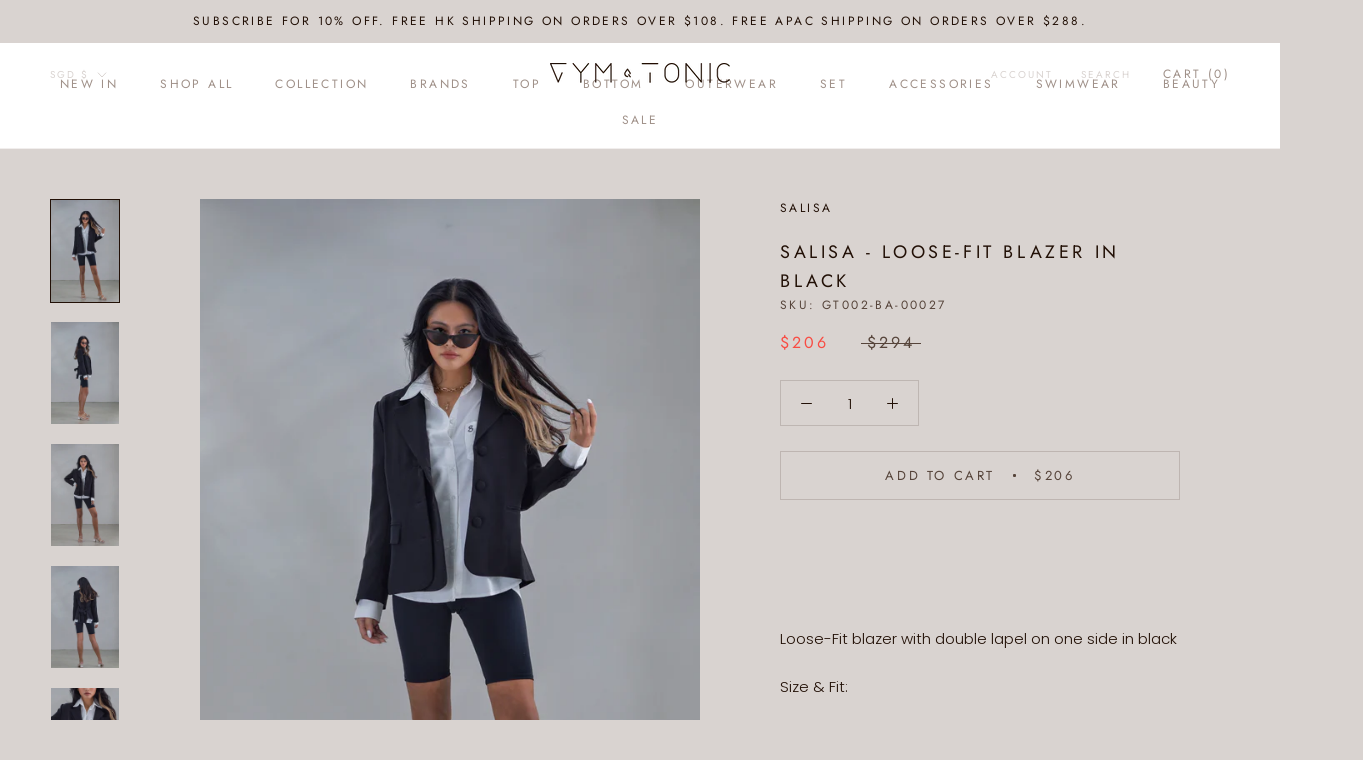

--- FILE ---
content_type: text/html; charset=utf-8
request_url: https://gym-n-tonic.com/en-sg/products/salisa-loose-fit-blazer-in-black
body_size: 37395
content:
<!doctype html>

<html class="no-js" lang="en">
  <head>
    <meta charset="utf-8"> 
    <meta http-equiv="X-UA-Compatible" content="IE=edge,chrome=1">
    <meta name="viewport" content="width=device-width, initial-scale=1.0, height=device-height, minimum-scale=1.0, maximum-scale=1.0">
    <meta name="theme-color" content="">

    <title>
      Salisa - Loose-Fit Blazer in Black &ndash; Gym &amp; Tonic
    </title><meta name="description" content="Loose-Fit blazer with double lapel on one side in black Size &amp;amp; Fit: Fits true to size, take your normal size Designed for loose fit One size only Mid-weight, non-stretchy fabric Model Measurements: Height 170cm, Weight 56.5kg, Waist 27”, Bust 34”, Hips 36” Details: Polyester blend Dry clean  Color: Black Comes with"><link rel="canonical" href="https://gym-n-tonic.com/en-sg/products/salisa-loose-fit-blazer-in-black"><link rel="shortcut icon" href="//gym-n-tonic.com/cdn/shop/files/favicon_196_96x.png?v=1614301231" type="image/png"><meta property="og:type" content="product">
  <meta property="og:title" content="Salisa - Loose-Fit Blazer in Black"><meta property="og:image" content="http://gym-n-tonic.com/cdn/shop/products/20210323_200028296_iOS.jpg?v=1617156626">
    <meta property="og:image:secure_url" content="https://gym-n-tonic.com/cdn/shop/products/20210323_200028296_iOS.jpg?v=1617156626">
    <meta property="og:image:width" content="2177">
    <meta property="og:image:height" content="3264"><meta property="product:price:amount" content="206.00">
  <meta property="product:price:currency" content="SGD"><meta property="og:description" content="Loose-Fit blazer with double lapel on one side in black Size &amp;amp; Fit: Fits true to size, take your normal size Designed for loose fit One size only Mid-weight, non-stretchy fabric Model Measurements: Height 170cm, Weight 56.5kg, Waist 27”, Bust 34”, Hips 36” Details: Polyester blend Dry clean  Color: Black Comes with"><meta property="og:url" content="https://gym-n-tonic.com/en-sg/products/salisa-loose-fit-blazer-in-black">
<meta property="og:site_name" content="Gym &amp; Tonic"><meta name="twitter:card" content="summary"><meta name="twitter:title" content="Salisa - Loose-Fit Blazer in Black">
  <meta name="twitter:description" content="Loose-Fit blazer with double lapel on one side in black
Size &amp;amp; Fit:

Fits true to size, take your normal size
Designed for loose fit
One size only
Mid-weight, non-stretchy fabric

Model Measurements: Height 170cm, Weight 56.5kg, Waist 27”, Bust 34”, Hips 36”


Details:

Polyester blend
Dry clean 
Color: Black
Comes with a belt

G&amp;amp;T&#39;s Notes: 

Loose fit cutting with structured shoulders 
Breathable fabric, can be worn during warm weather 
Comes with a belt that can be tied in the front to enhance body figure or in the back for a slimmer fit
Model pairing it with Salisa - Loose-fit Shirt in White and Onzie - High Rise Biker Shorts in Black


Size Chart:



Size (in)
Loosefit
Oversized


Bust
up to 42&quot;
up to 45&quot;


Shoulder
15.5
17


Length
25.5
28


Sleeves
23
25


">
  <meta name="twitter:image" content="https://gym-n-tonic.com/cdn/shop/products/20210323_200028296_iOS_600x600_crop_center.jpg?v=1617156626">
    <style>
  @font-face {
  font-family: Jost;
  font-weight: 400;
  font-style: normal;
  font-display: fallback;
  src: url("//gym-n-tonic.com/cdn/fonts/jost/jost_n4.d47a1b6347ce4a4c9f437608011273009d91f2b7.woff2") format("woff2"),
       url("//gym-n-tonic.com/cdn/fonts/jost/jost_n4.791c46290e672b3f85c3d1c651ef2efa3819eadd.woff") format("woff");
}

  @font-face {
  font-family: Poppins;
  font-weight: 300;
  font-style: normal;
  font-display: fallback;
  src: url("//gym-n-tonic.com/cdn/fonts/poppins/poppins_n3.05f58335c3209cce17da4f1f1ab324ebe2982441.woff2") format("woff2"),
       url("//gym-n-tonic.com/cdn/fonts/poppins/poppins_n3.6971368e1f131d2c8ff8e3a44a36b577fdda3ff5.woff") format("woff");
}


  @font-face {
  font-family: Poppins;
  font-weight: 400;
  font-style: normal;
  font-display: fallback;
  src: url("//gym-n-tonic.com/cdn/fonts/poppins/poppins_n4.0ba78fa5af9b0e1a374041b3ceaadf0a43b41362.woff2") format("woff2"),
       url("//gym-n-tonic.com/cdn/fonts/poppins/poppins_n4.214741a72ff2596839fc9760ee7a770386cf16ca.woff") format("woff");
}

  @font-face {
  font-family: Poppins;
  font-weight: 300;
  font-style: italic;
  font-display: fallback;
  src: url("//gym-n-tonic.com/cdn/fonts/poppins/poppins_i3.8536b4423050219f608e17f134fe9ea3b01ed890.woff2") format("woff2"),
       url("//gym-n-tonic.com/cdn/fonts/poppins/poppins_i3.0f4433ada196bcabf726ed78f8e37e0995762f7f.woff") format("woff");
}

  @font-face {
  font-family: Poppins;
  font-weight: 400;
  font-style: italic;
  font-display: fallback;
  src: url("//gym-n-tonic.com/cdn/fonts/poppins/poppins_i4.846ad1e22474f856bd6b81ba4585a60799a9f5d2.woff2") format("woff2"),
       url("//gym-n-tonic.com/cdn/fonts/poppins/poppins_i4.56b43284e8b52fc64c1fd271f289a39e8477e9ec.woff") format("woff");
}


  :root {
    --heading-font-family : Jost, sans-serif;
    --heading-font-weight : 400;
    --heading-font-style  : normal;

    --text-font-family : Poppins, sans-serif;
    --text-font-weight : 300;
    --text-font-style  : normal;

    --base-text-font-size   : 15px;
    --default-text-font-size: 14px;--background          : #d9d3d0;
    --background-rgb      : 217, 211, 208;
    --light-background    : #faf5f2;
    --light-background-rgb: 250, 245, 242;
    --heading-color       : #221006;
    --text-color          : #221006;
    --text-color-rgb      : 34, 16, 6;
    --text-color-light    : #56443a;
    --text-color-light-rgb: 86, 68, 58;
    --link-color          : #9b6800;
    --link-color-rgb      : 155, 104, 0;
    --border-color        : #beb6b2;
    --border-color-rgb    : 190, 182, 178;

    --button-background    : #9f9088;
    --button-background-rgb: 159, 144, 136;
    --button-text-color    : #ffffff;

    --header-background       : #ffffff;
    --header-heading-color    : #9f9088;
    --header-light-text-color : #d9d3d0;
    --header-border-color     : #f1eeed;

    --footer-background    : #56443a;
    --footer-text-color    : #efdcc8;
    --footer-heading-color : #efdcc8;
    --footer-border-color  : #6d5b4f;

    --navigation-background      : #48382f;
    --navigation-background-rgb  : 72, 56, 47;
    --navigation-text-color      : #f3f3f3;
    --navigation-text-color-light: rgba(243, 243, 243, 0.5);
    --navigation-border-color    : rgba(243, 243, 243, 0.25);

    --newsletter-popup-background     : #ffffff;
    --newsletter-popup-text-color     : #221006;
    --newsletter-popup-text-color-rgb : 34, 16, 6;

    --secondary-elements-background       : #d9d3d0;
    --secondary-elements-background-rgb   : 217, 211, 208;
    --secondary-elements-text-color       : #ffffff;
    --secondary-elements-text-color-light : rgba(255, 255, 255, 0.5);
    --secondary-elements-border-color     : rgba(255, 255, 255, 0.25);

    --product-sale-price-color    : #f94c43;
    --product-sale-price-color-rgb: 249, 76, 67;

    /* Products */

    --horizontal-spacing-four-products-per-row: 40px;
        --horizontal-spacing-two-products-per-row : 40px;

    --vertical-spacing-four-products-per-row: 60px;
        --vertical-spacing-two-products-per-row : 75px;

    /* Animation */
    --drawer-transition-timing: cubic-bezier(0.645, 0.045, 0.355, 1);
    --header-base-height: 80px; /* We set a default for browsers that do not support CSS variables */

    /* Cursors */
    --cursor-zoom-in-svg    : url(//gym-n-tonic.com/cdn/shop/t/9/assets/cursor-zoom-in.svg?v=59427327304036168771651219890);
    --cursor-zoom-in-2x-svg : url(//gym-n-tonic.com/cdn/shop/t/9/assets/cursor-zoom-in-2x.svg?v=56721788794785252161651219890);
  }
</style>

<script>
  // IE11 does not have support for CSS variables, so we have to polyfill them
  if (!(((window || {}).CSS || {}).supports && window.CSS.supports('(--a: 0)'))) {
    const script = document.createElement('script');
    script.type = 'text/javascript';
    script.src = 'https://cdn.jsdelivr.net/npm/css-vars-ponyfill@2';
    script.onload = function() {
      cssVars({});
    };

    document.getElementsByTagName('head')[0].appendChild(script);
  }
</script>

    <script>window.performance && window.performance.mark && window.performance.mark('shopify.content_for_header.start');</script><meta id="shopify-digital-wallet" name="shopify-digital-wallet" content="/50349080753/digital_wallets/dialog">
<meta name="shopify-checkout-api-token" content="8e83b5115e5ab174d96c46d2ea2efb6b">
<link rel="alternate" hreflang="x-default" href="https://gym-n-tonic.com/products/salisa-loose-fit-blazer-in-black">
<link rel="alternate" hreflang="en" href="https://gym-n-tonic.com/products/salisa-loose-fit-blazer-in-black">
<link rel="alternate" hreflang="en-CN" href="https://gym-n-tonic.com/en-cn/products/salisa-loose-fit-blazer-in-black">
<link rel="alternate" hreflang="en-ID" href="https://gym-n-tonic.com/en-id/products/salisa-loose-fit-blazer-in-black">
<link rel="alternate" hreflang="en-JP" href="https://gym-n-tonic.com/en-jp/products/salisa-loose-fit-blazer-in-black">
<link rel="alternate" hreflang="en-KR" href="https://gym-n-tonic.com/en-kr/products/salisa-loose-fit-blazer-in-black">
<link rel="alternate" hreflang="en-MO" href="https://gym-n-tonic.com/en-mo/products/salisa-loose-fit-blazer-in-black">
<link rel="alternate" hreflang="en-MY" href="https://gym-n-tonic.com/en-my/products/salisa-loose-fit-blazer-in-black">
<link rel="alternate" hreflang="en-PH" href="https://gym-n-tonic.com/en-ph/products/salisa-loose-fit-blazer-in-black">
<link rel="alternate" hreflang="en-SG" href="https://gym-n-tonic.com/en-sg/products/salisa-loose-fit-blazer-in-black">
<link rel="alternate" hreflang="en-TW" href="https://gym-n-tonic.com/en-tw/products/salisa-loose-fit-blazer-in-black">
<link rel="alternate" hreflang="en-TH" href="https://gym-n-tonic.com/en-th/products/salisa-loose-fit-blazer-in-black">
<link rel="alternate" hreflang="en-VN" href="https://gym-n-tonic.com/en-vn/products/salisa-loose-fit-blazer-in-black">
<link rel="alternate" type="application/json+oembed" href="https://gym-n-tonic.com/en-sg/products/salisa-loose-fit-blazer-in-black.oembed">
<script async="async" src="/checkouts/internal/preloads.js?locale=en-SG"></script>
<script id="apple-pay-shop-capabilities" type="application/json">{"shopId":50349080753,"countryCode":"HK","currencyCode":"SGD","merchantCapabilities":["supports3DS"],"merchantId":"gid:\/\/shopify\/Shop\/50349080753","merchantName":"Gym \u0026 Tonic","requiredBillingContactFields":["postalAddress","email","phone"],"requiredShippingContactFields":["postalAddress","email","phone"],"shippingType":"shipping","supportedNetworks":["visa","masterCard","amex"],"total":{"type":"pending","label":"Gym \u0026 Tonic","amount":"1.00"},"shopifyPaymentsEnabled":true,"supportsSubscriptions":true}</script>
<script id="shopify-features" type="application/json">{"accessToken":"8e83b5115e5ab174d96c46d2ea2efb6b","betas":["rich-media-storefront-analytics"],"domain":"gym-n-tonic.com","predictiveSearch":true,"shopId":50349080753,"locale":"en"}</script>
<script>var Shopify = Shopify || {};
Shopify.shop = "gym-n-tonic-offical.myshopify.com";
Shopify.locale = "en";
Shopify.currency = {"active":"SGD","rate":"0.16757784"};
Shopify.country = "SG";
Shopify.theme = {"name":"Draft 2 (remaining for free shipping)","id":132271309051,"schema_name":"Prestige","schema_version":"4.11.0","theme_store_id":855,"role":"main"};
Shopify.theme.handle = "null";
Shopify.theme.style = {"id":null,"handle":null};
Shopify.cdnHost = "gym-n-tonic.com/cdn";
Shopify.routes = Shopify.routes || {};
Shopify.routes.root = "/en-sg/";</script>
<script type="module">!function(o){(o.Shopify=o.Shopify||{}).modules=!0}(window);</script>
<script>!function(o){function n(){var o=[];function n(){o.push(Array.prototype.slice.apply(arguments))}return n.q=o,n}var t=o.Shopify=o.Shopify||{};t.loadFeatures=n(),t.autoloadFeatures=n()}(window);</script>
<script id="shop-js-analytics" type="application/json">{"pageType":"product"}</script>
<script defer="defer" async type="module" src="//gym-n-tonic.com/cdn/shopifycloud/shop-js/modules/v2/client.init-shop-cart-sync_BT-GjEfc.en.esm.js"></script>
<script defer="defer" async type="module" src="//gym-n-tonic.com/cdn/shopifycloud/shop-js/modules/v2/chunk.common_D58fp_Oc.esm.js"></script>
<script defer="defer" async type="module" src="//gym-n-tonic.com/cdn/shopifycloud/shop-js/modules/v2/chunk.modal_xMitdFEc.esm.js"></script>
<script type="module">
  await import("//gym-n-tonic.com/cdn/shopifycloud/shop-js/modules/v2/client.init-shop-cart-sync_BT-GjEfc.en.esm.js");
await import("//gym-n-tonic.com/cdn/shopifycloud/shop-js/modules/v2/chunk.common_D58fp_Oc.esm.js");
await import("//gym-n-tonic.com/cdn/shopifycloud/shop-js/modules/v2/chunk.modal_xMitdFEc.esm.js");

  window.Shopify.SignInWithShop?.initShopCartSync?.({"fedCMEnabled":true,"windoidEnabled":true});

</script>
<script>(function() {
  var isLoaded = false;
  function asyncLoad() {
    if (isLoaded) return;
    isLoaded = true;
    var urls = ["\/\/cdn.secomapp.com\/promotionpopup\/cdn\/allshops\/gym-n-tonic-offical\/1620321101.js?shop=gym-n-tonic-offical.myshopify.com","https:\/\/sdks.automizely.com\/conversions\/v1\/conversions.js?app_connection_id=91818cc7eb2e4b8488d3b4a607ac7441\u0026mapped_org_id=f0f70fe073c92206debbf13be6d50ec2_v1\u0026shop=gym-n-tonic-offical.myshopify.com","https:\/\/chimpstatic.com\/mcjs-connected\/js\/users\/9fc10a2bdca5b6a397a458bc1\/8336e3117f871698a11c25d41.js?shop=gym-n-tonic-offical.myshopify.com","https:\/\/biobiogo.com\/ow_static\/plugins\/biolink\/js\/clicktracking.js?v=1680332724\u0026shop=gym-n-tonic-offical.myshopify.com","https:\/\/metashop.dolphinsuite.com\/ow_static\/plugins\/biolink\/js\/clicktracking.js?t=1683611226\u0026shop=gym-n-tonic-offical.myshopify.com","https:\/\/customer-first-focus.b-cdn.net\/cffPCLoader_min.js?shop=gym-n-tonic-offical.myshopify.com"];
    for (var i = 0; i < urls.length; i++) {
      var s = document.createElement('script');
      s.type = 'text/javascript';
      s.async = true;
      s.src = urls[i];
      var x = document.getElementsByTagName('script')[0];
      x.parentNode.insertBefore(s, x);
    }
  };
  if(window.attachEvent) {
    window.attachEvent('onload', asyncLoad);
  } else {
    window.addEventListener('load', asyncLoad, false);
  }
})();</script>
<script id="__st">var __st={"a":50349080753,"offset":28800,"reqid":"b52852b8-9e3a-403a-9ecd-90c2ec1207ac-1769108337","pageurl":"gym-n-tonic.com\/en-sg\/products\/salisa-loose-fit-blazer-in-black","u":"11f9d9deed2f","p":"product","rtyp":"product","rid":6591575949489};</script>
<script>window.ShopifyPaypalV4VisibilityTracking = true;</script>
<script id="captcha-bootstrap">!function(){'use strict';const t='contact',e='account',n='new_comment',o=[[t,t],['blogs',n],['comments',n],[t,'customer']],c=[[e,'customer_login'],[e,'guest_login'],[e,'recover_customer_password'],[e,'create_customer']],r=t=>t.map((([t,e])=>`form[action*='/${t}']:not([data-nocaptcha='true']) input[name='form_type'][value='${e}']`)).join(','),a=t=>()=>t?[...document.querySelectorAll(t)].map((t=>t.form)):[];function s(){const t=[...o],e=r(t);return a(e)}const i='password',u='form_key',d=['recaptcha-v3-token','g-recaptcha-response','h-captcha-response',i],f=()=>{try{return window.sessionStorage}catch{return}},m='__shopify_v',_=t=>t.elements[u];function p(t,e,n=!1){try{const o=window.sessionStorage,c=JSON.parse(o.getItem(e)),{data:r}=function(t){const{data:e,action:n}=t;return t[m]||n?{data:e,action:n}:{data:t,action:n}}(c);for(const[e,n]of Object.entries(r))t.elements[e]&&(t.elements[e].value=n);n&&o.removeItem(e)}catch(o){console.error('form repopulation failed',{error:o})}}const l='form_type',E='cptcha';function T(t){t.dataset[E]=!0}const w=window,h=w.document,L='Shopify',v='ce_forms',y='captcha';let A=!1;((t,e)=>{const n=(g='f06e6c50-85a8-45c8-87d0-21a2b65856fe',I='https://cdn.shopify.com/shopifycloud/storefront-forms-hcaptcha/ce_storefront_forms_captcha_hcaptcha.v1.5.2.iife.js',D={infoText:'Protected by hCaptcha',privacyText:'Privacy',termsText:'Terms'},(t,e,n)=>{const o=w[L][v],c=o.bindForm;if(c)return c(t,g,e,D).then(n);var r;o.q.push([[t,g,e,D],n]),r=I,A||(h.body.append(Object.assign(h.createElement('script'),{id:'captcha-provider',async:!0,src:r})),A=!0)});var g,I,D;w[L]=w[L]||{},w[L][v]=w[L][v]||{},w[L][v].q=[],w[L][y]=w[L][y]||{},w[L][y].protect=function(t,e){n(t,void 0,e),T(t)},Object.freeze(w[L][y]),function(t,e,n,w,h,L){const[v,y,A,g]=function(t,e,n){const i=e?o:[],u=t?c:[],d=[...i,...u],f=r(d),m=r(i),_=r(d.filter((([t,e])=>n.includes(e))));return[a(f),a(m),a(_),s()]}(w,h,L),I=t=>{const e=t.target;return e instanceof HTMLFormElement?e:e&&e.form},D=t=>v().includes(t);t.addEventListener('submit',(t=>{const e=I(t);if(!e)return;const n=D(e)&&!e.dataset.hcaptchaBound&&!e.dataset.recaptchaBound,o=_(e),c=g().includes(e)&&(!o||!o.value);(n||c)&&t.preventDefault(),c&&!n&&(function(t){try{if(!f())return;!function(t){const e=f();if(!e)return;const n=_(t);if(!n)return;const o=n.value;o&&e.removeItem(o)}(t);const e=Array.from(Array(32),(()=>Math.random().toString(36)[2])).join('');!function(t,e){_(t)||t.append(Object.assign(document.createElement('input'),{type:'hidden',name:u})),t.elements[u].value=e}(t,e),function(t,e){const n=f();if(!n)return;const o=[...t.querySelectorAll(`input[type='${i}']`)].map((({name:t})=>t)),c=[...d,...o],r={};for(const[a,s]of new FormData(t).entries())c.includes(a)||(r[a]=s);n.setItem(e,JSON.stringify({[m]:1,action:t.action,data:r}))}(t,e)}catch(e){console.error('failed to persist form',e)}}(e),e.submit())}));const S=(t,e)=>{t&&!t.dataset[E]&&(n(t,e.some((e=>e===t))),T(t))};for(const o of['focusin','change'])t.addEventListener(o,(t=>{const e=I(t);D(e)&&S(e,y())}));const B=e.get('form_key'),M=e.get(l),P=B&&M;t.addEventListener('DOMContentLoaded',(()=>{const t=y();if(P)for(const e of t)e.elements[l].value===M&&p(e,B);[...new Set([...A(),...v().filter((t=>'true'===t.dataset.shopifyCaptcha))])].forEach((e=>S(e,t)))}))}(h,new URLSearchParams(w.location.search),n,t,e,['guest_login'])})(!1,!0)}();</script>
<script integrity="sha256-4kQ18oKyAcykRKYeNunJcIwy7WH5gtpwJnB7kiuLZ1E=" data-source-attribution="shopify.loadfeatures" defer="defer" src="//gym-n-tonic.com/cdn/shopifycloud/storefront/assets/storefront/load_feature-a0a9edcb.js" crossorigin="anonymous"></script>
<script data-source-attribution="shopify.dynamic_checkout.dynamic.init">var Shopify=Shopify||{};Shopify.PaymentButton=Shopify.PaymentButton||{isStorefrontPortableWallets:!0,init:function(){window.Shopify.PaymentButton.init=function(){};var t=document.createElement("script");t.src="https://gym-n-tonic.com/cdn/shopifycloud/portable-wallets/latest/portable-wallets.en.js",t.type="module",document.head.appendChild(t)}};
</script>
<script data-source-attribution="shopify.dynamic_checkout.buyer_consent">
  function portableWalletsHideBuyerConsent(e){var t=document.getElementById("shopify-buyer-consent"),n=document.getElementById("shopify-subscription-policy-button");t&&n&&(t.classList.add("hidden"),t.setAttribute("aria-hidden","true"),n.removeEventListener("click",e))}function portableWalletsShowBuyerConsent(e){var t=document.getElementById("shopify-buyer-consent"),n=document.getElementById("shopify-subscription-policy-button");t&&n&&(t.classList.remove("hidden"),t.removeAttribute("aria-hidden"),n.addEventListener("click",e))}window.Shopify?.PaymentButton&&(window.Shopify.PaymentButton.hideBuyerConsent=portableWalletsHideBuyerConsent,window.Shopify.PaymentButton.showBuyerConsent=portableWalletsShowBuyerConsent);
</script>
<script>
  function portableWalletsCleanup(e){e&&e.src&&console.error("Failed to load portable wallets script "+e.src);var t=document.querySelectorAll("shopify-accelerated-checkout .shopify-payment-button__skeleton, shopify-accelerated-checkout-cart .wallet-cart-button__skeleton"),e=document.getElementById("shopify-buyer-consent");for(let e=0;e<t.length;e++)t[e].remove();e&&e.remove()}function portableWalletsNotLoadedAsModule(e){e instanceof ErrorEvent&&"string"==typeof e.message&&e.message.includes("import.meta")&&"string"==typeof e.filename&&e.filename.includes("portable-wallets")&&(window.removeEventListener("error",portableWalletsNotLoadedAsModule),window.Shopify.PaymentButton.failedToLoad=e,"loading"===document.readyState?document.addEventListener("DOMContentLoaded",window.Shopify.PaymentButton.init):window.Shopify.PaymentButton.init())}window.addEventListener("error",portableWalletsNotLoadedAsModule);
</script>

<script type="module" src="https://gym-n-tonic.com/cdn/shopifycloud/portable-wallets/latest/portable-wallets.en.js" onError="portableWalletsCleanup(this)" crossorigin="anonymous"></script>
<script nomodule>
  document.addEventListener("DOMContentLoaded", portableWalletsCleanup);
</script>

<link id="shopify-accelerated-checkout-styles" rel="stylesheet" media="screen" href="https://gym-n-tonic.com/cdn/shopifycloud/portable-wallets/latest/accelerated-checkout-backwards-compat.css" crossorigin="anonymous">
<style id="shopify-accelerated-checkout-cart">
        #shopify-buyer-consent {
  margin-top: 1em;
  display: inline-block;
  width: 100%;
}

#shopify-buyer-consent.hidden {
  display: none;
}

#shopify-subscription-policy-button {
  background: none;
  border: none;
  padding: 0;
  text-decoration: underline;
  font-size: inherit;
  cursor: pointer;
}

#shopify-subscription-policy-button::before {
  box-shadow: none;
}

      </style>

<script>window.performance && window.performance.mark && window.performance.mark('shopify.content_for_header.end');</script>

    <link rel="stylesheet" href="//gym-n-tonic.com/cdn/shop/t/9/assets/theme.css?v=82470925976365765831651219879">
    
    <!-- Load external currency.js file from shopify CDN -->
	<script src="https://cdn.shopify.com/s/javascripts/currencies.js"></script>
    
    <script>// This allows to expose several variables to the global scope, to be used in scripts
      window.theme = {
        pageType: "product",
        moneyFormat: "${{amount}}",
        moneyWithCurrencyFormat: "${{amount}} SGD",
        productImageSize: "tall",
        searchMode: "product,article,page",
        showPageTransition: false,
        showElementStaggering: true,
        showImageZooming: false
      };

      window.routes = {
        rootUrl: "\/en-sg",
        rootUrlWithoutSlash: "\/en-sg",
        cartUrl: "\/en-sg\/cart",
        cartAddUrl: "\/en-sg\/cart\/add",
        cartChangeUrl: "\/en-sg\/cart\/change",
        searchUrl: "\/en-sg\/search",
        productRecommendationsUrl: "\/en-sg\/recommendations\/products"
      };

      window.languages = {
        cartAddNote: "Add Order Note",
        cartEditNote: "Edit Order Note",
        productImageLoadingError: "This image could not be loaded. Please try to reload the page.",
        productFormAddToCart: "Add to cart",
        productFormUnavailable: "Unavailable",
        productFormSoldOut: "Sold Out",
        shippingEstimatorOneResult: "1 option available:",
        shippingEstimatorMoreResults: "{{count}} options available:",
        shippingEstimatorNoResults: "No shipping could be found"
      };

      window.lazySizesConfig = {
        loadHidden: false,
        hFac: 0.5,
        expFactor: 2,
        ricTimeout: 150,
        lazyClass: 'Image--lazyLoad',
        loadingClass: 'Image--lazyLoading',
        loadedClass: 'Image--lazyLoaded'
      };

      document.documentElement.className = document.documentElement.className.replace('no-js', 'js');
      document.documentElement.style.setProperty('--window-height', window.innerHeight + 'px');

      // We do a quick detection of some features (we could use Modernizr but for so little...)
      (function() {
        document.documentElement.className += ((window.CSS && window.CSS.supports('(position: sticky) or (position: -webkit-sticky)')) ? ' supports-sticky' : ' no-supports-sticky');
        document.documentElement.className += (window.matchMedia('(-moz-touch-enabled: 1), (hover: none)')).matches ? ' no-supports-hover' : ' supports-hover';
      }());
    </script>

    <script src="//gym-n-tonic.com/cdn/shop/t/9/assets/lazysizes.min.js?v=174358363404432586981651219874" async></script><script src="https://polyfill-fastly.net/v3/polyfill.min.js?unknown=polyfill&features=fetch,Element.prototype.closest,Element.prototype.remove,Element.prototype.classList,Array.prototype.includes,Array.prototype.fill,Object.assign,CustomEvent,IntersectionObserver,IntersectionObserverEntry,URL" defer></script>
    <script src="//gym-n-tonic.com/cdn/shop/t/9/assets/libs.min.js?v=26178543184394469741651219875" defer></script>
    <script src="//gym-n-tonic.com/cdn/shop/t/9/assets/theme.min.js?v=24239332412725416891651219881" defer></script>
    <script src="//gym-n-tonic.com/cdn/shop/t/9/assets/custom.js?v=183944157590872491501651219873" defer></script>

    <script>
      (function () {
        window.onpageshow = function() {
          if (window.theme.showPageTransition) {
            var pageTransition = document.querySelector('.PageTransition');

            if (pageTransition) {
              pageTransition.style.visibility = 'visible';
              pageTransition.style.opacity = '0';
            }
          }

          // When the page is loaded from the cache, we have to reload the cart content
          document.documentElement.dispatchEvent(new CustomEvent('cart:refresh', {
            bubbles: true
          }));
        };
      })();
    </script>

    
  <script type="application/ld+json">
  {
    "@context": "http://schema.org",
    "@type": "Product",
    "offers": [{
          "@type": "Offer",
          "name": "Default Title",
          "availability":"https://schema.org/InStock",
          "price": 206.0,
          "priceCurrency": "SGD",
          "priceValidUntil": "2026-02-02","sku": "GT002-BA-00027","url": "/en-sg/products/salisa-loose-fit-blazer-in-black?variant=39394957885617"
        }
],
    "brand": {
      "name": "Salisa"
    },
    "name": "Salisa - Loose-Fit Blazer in Black",
    "description": "Loose-Fit blazer with double lapel on one side in black\nSize \u0026amp; Fit:\n\nFits true to size, take your normal size\nDesigned for loose fit\nOne size only\nMid-weight, non-stretchy fabric\n\nModel Measurements: Height 170cm, Weight 56.5kg, Waist 27”, Bust 34”, Hips 36”\n\n\nDetails:\n\nPolyester blend\nDry clean \nColor: Black\nComes with a belt\n\nG\u0026amp;T's Notes: \n\nLoose fit cutting with structured shoulders \nBreathable fabric, can be worn during warm weather \nComes with a belt that can be tied in the front to enhance body figure or in the back for a slimmer fit\nModel pairing it with Salisa - Loose-fit Shirt in White and Onzie - High Rise Biker Shorts in Black\n\n\nSize Chart:\n\n\n\nSize (in)\nLoosefit\nOversized\n\n\nBust\nup to 42\"\nup to 45\"\n\n\nShoulder\n15.5\n17\n\n\nLength\n25.5\n28\n\n\nSleeves\n23\n25\n\n\n",
    "category": "Blazer",
    "url": "/en-sg/products/salisa-loose-fit-blazer-in-black",
    "sku": "GT002-BA-00027",
    "image": {
      "@type": "ImageObject",
      "url": "https://gym-n-tonic.com/cdn/shop/products/20210323_200028296_iOS_1024x.jpg?v=1617156626",
      "image": "https://gym-n-tonic.com/cdn/shop/products/20210323_200028296_iOS_1024x.jpg?v=1617156626",
      "name": "Salisa - Loose-Fit Blazer in Black",
      "width": "1024",
      "height": "1024"
    }
  }
  </script>



  <script type="application/ld+json">
  {
    "@context": "http://schema.org",
    "@type": "BreadcrumbList",
  "itemListElement": [{
      "@type": "ListItem",
      "position": 1,
      "name": "Translation missing: en.general.breadcrumb.home",
      "item": "https://gym-n-tonic.com"
    },{
          "@type": "ListItem",
          "position": 2,
          "name": "Salisa - Loose-Fit Blazer in Black",
          "item": "https://gym-n-tonic.com/en-sg/products/salisa-loose-fit-blazer-in-black"
        }]
  }
  </script>

  


<noscript id="limoniapps-discountninja-deferred-css">
<link href="//gym-n-tonic.com/cdn/shop/t/9/assets/limoniapps-discountninja.css?v=107298758915742489881651219890" rel="stylesheet" type="text/css" media="all" />
</noscript>


<script type="text/javascript">
try { var a = window.location.href.replace(window.location.hash, ""); var b = [], hash; var c = a.slice(a.indexOf('?') + 1).split('&'); for (var i = 0; i < c.length; i++) {hash = c[i].split('='); b.push(hash[0]); b[hash[0]] = hash[1];} var d = b["token"]; var e = b["discountcode"]; var f = 'limoniapps-discountninja-'; if (d) sessionStorage.setItem(f + 'savedtoken', d); if (e) sessionStorage.setItem(f + 'saveddiscountcode', e); } catch (e) { var a = 0; }
try { var loadLimoniAppsDiscountNinjaDeferredStyles=function(){var e=document.getElementById("limoniapps-discountninja-deferred-css"),n=document.createElement("div");n.innerHTML=e.textContent,document.head.appendChild(n),e.parentElement.removeChild(e)},raf=requestAnimationFrame||mozRequestAnimationFrame||webkitRequestAnimationFrame||msRequestAnimationFrame;raf?raf(function(){window.setTimeout(loadLimoniAppsDiscountNinjaDeferredStyles,0)}):window.addEventListener("load",function(){window.setTimeout(loadLimoniAppsDiscountNinjaDeferredStyles,0)}); } catch (e) { var a = 0; }
</script>
<link rel="dns-prefetch" href="https://cdn.secomapp.com/">
<link rel="dns-prefetch" href="https://ajax.googleapis.com/">
<link rel="dns-prefetch" href="https://cdnjs.cloudflare.com/">
<link rel="preload" as="stylesheet" href="//gym-n-tonic.com/cdn/shop/t/9/assets/sca-pp.css?v=178374312540912810101651219878">

<link rel="stylesheet" href="//gym-n-tonic.com/cdn/shop/t/9/assets/sca-pp.css?v=178374312540912810101651219878">
 <script>
  
    SCAPPLive = {};
  
  SCAPPShop = {};
    
  </script> 

<link href="https://monorail-edge.shopifysvc.com" rel="dns-prefetch">
<script>(function(){if ("sendBeacon" in navigator && "performance" in window) {try {var session_token_from_headers = performance.getEntriesByType('navigation')[0].serverTiming.find(x => x.name == '_s').description;} catch {var session_token_from_headers = undefined;}var session_cookie_matches = document.cookie.match(/_shopify_s=([^;]*)/);var session_token_from_cookie = session_cookie_matches && session_cookie_matches.length === 2 ? session_cookie_matches[1] : "";var session_token = session_token_from_headers || session_token_from_cookie || "";function handle_abandonment_event(e) {var entries = performance.getEntries().filter(function(entry) {return /monorail-edge.shopifysvc.com/.test(entry.name);});if (!window.abandonment_tracked && entries.length === 0) {window.abandonment_tracked = true;var currentMs = Date.now();var navigation_start = performance.timing.navigationStart;var payload = {shop_id: 50349080753,url: window.location.href,navigation_start,duration: currentMs - navigation_start,session_token,page_type: "product"};window.navigator.sendBeacon("https://monorail-edge.shopifysvc.com/v1/produce", JSON.stringify({schema_id: "online_store_buyer_site_abandonment/1.1",payload: payload,metadata: {event_created_at_ms: currentMs,event_sent_at_ms: currentMs}}));}}window.addEventListener('pagehide', handle_abandonment_event);}}());</script>
<script id="web-pixels-manager-setup">(function e(e,d,r,n,o){if(void 0===o&&(o={}),!Boolean(null===(a=null===(i=window.Shopify)||void 0===i?void 0:i.analytics)||void 0===a?void 0:a.replayQueue)){var i,a;window.Shopify=window.Shopify||{};var t=window.Shopify;t.analytics=t.analytics||{};var s=t.analytics;s.replayQueue=[],s.publish=function(e,d,r){return s.replayQueue.push([e,d,r]),!0};try{self.performance.mark("wpm:start")}catch(e){}var l=function(){var e={modern:/Edge?\/(1{2}[4-9]|1[2-9]\d|[2-9]\d{2}|\d{4,})\.\d+(\.\d+|)|Firefox\/(1{2}[4-9]|1[2-9]\d|[2-9]\d{2}|\d{4,})\.\d+(\.\d+|)|Chrom(ium|e)\/(9{2}|\d{3,})\.\d+(\.\d+|)|(Maci|X1{2}).+ Version\/(15\.\d+|(1[6-9]|[2-9]\d|\d{3,})\.\d+)([,.]\d+|)( \(\w+\)|)( Mobile\/\w+|) Safari\/|Chrome.+OPR\/(9{2}|\d{3,})\.\d+\.\d+|(CPU[ +]OS|iPhone[ +]OS|CPU[ +]iPhone|CPU IPhone OS|CPU iPad OS)[ +]+(15[._]\d+|(1[6-9]|[2-9]\d|\d{3,})[._]\d+)([._]\d+|)|Android:?[ /-](13[3-9]|1[4-9]\d|[2-9]\d{2}|\d{4,})(\.\d+|)(\.\d+|)|Android.+Firefox\/(13[5-9]|1[4-9]\d|[2-9]\d{2}|\d{4,})\.\d+(\.\d+|)|Android.+Chrom(ium|e)\/(13[3-9]|1[4-9]\d|[2-9]\d{2}|\d{4,})\.\d+(\.\d+|)|SamsungBrowser\/([2-9]\d|\d{3,})\.\d+/,legacy:/Edge?\/(1[6-9]|[2-9]\d|\d{3,})\.\d+(\.\d+|)|Firefox\/(5[4-9]|[6-9]\d|\d{3,})\.\d+(\.\d+|)|Chrom(ium|e)\/(5[1-9]|[6-9]\d|\d{3,})\.\d+(\.\d+|)([\d.]+$|.*Safari\/(?![\d.]+ Edge\/[\d.]+$))|(Maci|X1{2}).+ Version\/(10\.\d+|(1[1-9]|[2-9]\d|\d{3,})\.\d+)([,.]\d+|)( \(\w+\)|)( Mobile\/\w+|) Safari\/|Chrome.+OPR\/(3[89]|[4-9]\d|\d{3,})\.\d+\.\d+|(CPU[ +]OS|iPhone[ +]OS|CPU[ +]iPhone|CPU IPhone OS|CPU iPad OS)[ +]+(10[._]\d+|(1[1-9]|[2-9]\d|\d{3,})[._]\d+)([._]\d+|)|Android:?[ /-](13[3-9]|1[4-9]\d|[2-9]\d{2}|\d{4,})(\.\d+|)(\.\d+|)|Mobile Safari.+OPR\/([89]\d|\d{3,})\.\d+\.\d+|Android.+Firefox\/(13[5-9]|1[4-9]\d|[2-9]\d{2}|\d{4,})\.\d+(\.\d+|)|Android.+Chrom(ium|e)\/(13[3-9]|1[4-9]\d|[2-9]\d{2}|\d{4,})\.\d+(\.\d+|)|Android.+(UC? ?Browser|UCWEB|U3)[ /]?(15\.([5-9]|\d{2,})|(1[6-9]|[2-9]\d|\d{3,})\.\d+)\.\d+|SamsungBrowser\/(5\.\d+|([6-9]|\d{2,})\.\d+)|Android.+MQ{2}Browser\/(14(\.(9|\d{2,})|)|(1[5-9]|[2-9]\d|\d{3,})(\.\d+|))(\.\d+|)|K[Aa][Ii]OS\/(3\.\d+|([4-9]|\d{2,})\.\d+)(\.\d+|)/},d=e.modern,r=e.legacy,n=navigator.userAgent;return n.match(d)?"modern":n.match(r)?"legacy":"unknown"}(),u="modern"===l?"modern":"legacy",c=(null!=n?n:{modern:"",legacy:""})[u],f=function(e){return[e.baseUrl,"/wpm","/b",e.hashVersion,"modern"===e.buildTarget?"m":"l",".js"].join("")}({baseUrl:d,hashVersion:r,buildTarget:u}),m=function(e){var d=e.version,r=e.bundleTarget,n=e.surface,o=e.pageUrl,i=e.monorailEndpoint;return{emit:function(e){var a=e.status,t=e.errorMsg,s=(new Date).getTime(),l=JSON.stringify({metadata:{event_sent_at_ms:s},events:[{schema_id:"web_pixels_manager_load/3.1",payload:{version:d,bundle_target:r,page_url:o,status:a,surface:n,error_msg:t},metadata:{event_created_at_ms:s}}]});if(!i)return console&&console.warn&&console.warn("[Web Pixels Manager] No Monorail endpoint provided, skipping logging."),!1;try{return self.navigator.sendBeacon.bind(self.navigator)(i,l)}catch(e){}var u=new XMLHttpRequest;try{return u.open("POST",i,!0),u.setRequestHeader("Content-Type","text/plain"),u.send(l),!0}catch(e){return console&&console.warn&&console.warn("[Web Pixels Manager] Got an unhandled error while logging to Monorail."),!1}}}}({version:r,bundleTarget:l,surface:e.surface,pageUrl:self.location.href,monorailEndpoint:e.monorailEndpoint});try{o.browserTarget=l,function(e){var d=e.src,r=e.async,n=void 0===r||r,o=e.onload,i=e.onerror,a=e.sri,t=e.scriptDataAttributes,s=void 0===t?{}:t,l=document.createElement("script"),u=document.querySelector("head"),c=document.querySelector("body");if(l.async=n,l.src=d,a&&(l.integrity=a,l.crossOrigin="anonymous"),s)for(var f in s)if(Object.prototype.hasOwnProperty.call(s,f))try{l.dataset[f]=s[f]}catch(e){}if(o&&l.addEventListener("load",o),i&&l.addEventListener("error",i),u)u.appendChild(l);else{if(!c)throw new Error("Did not find a head or body element to append the script");c.appendChild(l)}}({src:f,async:!0,onload:function(){if(!function(){var e,d;return Boolean(null===(d=null===(e=window.Shopify)||void 0===e?void 0:e.analytics)||void 0===d?void 0:d.initialized)}()){var d=window.webPixelsManager.init(e)||void 0;if(d){var r=window.Shopify.analytics;r.replayQueue.forEach((function(e){var r=e[0],n=e[1],o=e[2];d.publishCustomEvent(r,n,o)})),r.replayQueue=[],r.publish=d.publishCustomEvent,r.visitor=d.visitor,r.initialized=!0}}},onerror:function(){return m.emit({status:"failed",errorMsg:"".concat(f," has failed to load")})},sri:function(e){var d=/^sha384-[A-Za-z0-9+/=]+$/;return"string"==typeof e&&d.test(e)}(c)?c:"",scriptDataAttributes:o}),m.emit({status:"loading"})}catch(e){m.emit({status:"failed",errorMsg:(null==e?void 0:e.message)||"Unknown error"})}}})({shopId: 50349080753,storefrontBaseUrl: "https://gym-n-tonic.com",extensionsBaseUrl: "https://extensions.shopifycdn.com/cdn/shopifycloud/web-pixels-manager",monorailEndpoint: "https://monorail-edge.shopifysvc.com/unstable/produce_batch",surface: "storefront-renderer",enabledBetaFlags: ["2dca8a86"],webPixelsConfigList: [{"id":"950370555","configuration":"{\"hashed_organization_id\":\"f0f70fe073c92206debbf13be6d50ec2_v1\",\"app_key\":\"gym-n-tonic-offical\",\"allow_collect_personal_data\":\"true\"}","eventPayloadVersion":"v1","runtimeContext":"STRICT","scriptVersion":"6f6660f15c595d517f203f6e1abcb171","type":"APP","apiClientId":2814809,"privacyPurposes":["ANALYTICS","MARKETING","SALE_OF_DATA"],"dataSharingAdjustments":{"protectedCustomerApprovalScopes":["read_customer_address","read_customer_email","read_customer_name","read_customer_personal_data","read_customer_phone"]}},{"id":"204144891","configuration":"{\"pixel_id\":\"746390726044147\",\"pixel_type\":\"facebook_pixel\",\"metaapp_system_user_token\":\"-\"}","eventPayloadVersion":"v1","runtimeContext":"OPEN","scriptVersion":"ca16bc87fe92b6042fbaa3acc2fbdaa6","type":"APP","apiClientId":2329312,"privacyPurposes":["ANALYTICS","MARKETING","SALE_OF_DATA"],"dataSharingAdjustments":{"protectedCustomerApprovalScopes":["read_customer_address","read_customer_email","read_customer_name","read_customer_personal_data","read_customer_phone"]}},{"id":"67961083","eventPayloadVersion":"v1","runtimeContext":"LAX","scriptVersion":"1","type":"CUSTOM","privacyPurposes":["ANALYTICS"],"name":"Google Analytics tag (migrated)"},{"id":"shopify-app-pixel","configuration":"{}","eventPayloadVersion":"v1","runtimeContext":"STRICT","scriptVersion":"0450","apiClientId":"shopify-pixel","type":"APP","privacyPurposes":["ANALYTICS","MARKETING"]},{"id":"shopify-custom-pixel","eventPayloadVersion":"v1","runtimeContext":"LAX","scriptVersion":"0450","apiClientId":"shopify-pixel","type":"CUSTOM","privacyPurposes":["ANALYTICS","MARKETING"]}],isMerchantRequest: false,initData: {"shop":{"name":"Gym \u0026 Tonic","paymentSettings":{"currencyCode":"HKD"},"myshopifyDomain":"gym-n-tonic-offical.myshopify.com","countryCode":"HK","storefrontUrl":"https:\/\/gym-n-tonic.com\/en-sg"},"customer":null,"cart":null,"checkout":null,"productVariants":[{"price":{"amount":206.0,"currencyCode":"SGD"},"product":{"title":"Salisa - Loose-Fit Blazer in Black","vendor":"Salisa","id":"6591575949489","untranslatedTitle":"Salisa - Loose-Fit Blazer in Black","url":"\/en-sg\/products\/salisa-loose-fit-blazer-in-black","type":"Blazer"},"id":"39394957885617","image":{"src":"\/\/gym-n-tonic.com\/cdn\/shop\/products\/20210323_200028296_iOS.jpg?v=1617156626"},"sku":"GT002-BA-00027","title":"Default Title","untranslatedTitle":"Default Title"}],"purchasingCompany":null},},"https://gym-n-tonic.com/cdn","fcfee988w5aeb613cpc8e4bc33m6693e112",{"modern":"","legacy":""},{"shopId":"50349080753","storefrontBaseUrl":"https:\/\/gym-n-tonic.com","extensionBaseUrl":"https:\/\/extensions.shopifycdn.com\/cdn\/shopifycloud\/web-pixels-manager","surface":"storefront-renderer","enabledBetaFlags":"[\"2dca8a86\"]","isMerchantRequest":"false","hashVersion":"fcfee988w5aeb613cpc8e4bc33m6693e112","publish":"custom","events":"[[\"page_viewed\",{}],[\"product_viewed\",{\"productVariant\":{\"price\":{\"amount\":206.0,\"currencyCode\":\"SGD\"},\"product\":{\"title\":\"Salisa - Loose-Fit Blazer in Black\",\"vendor\":\"Salisa\",\"id\":\"6591575949489\",\"untranslatedTitle\":\"Salisa - Loose-Fit Blazer in Black\",\"url\":\"\/en-sg\/products\/salisa-loose-fit-blazer-in-black\",\"type\":\"Blazer\"},\"id\":\"39394957885617\",\"image\":{\"src\":\"\/\/gym-n-tonic.com\/cdn\/shop\/products\/20210323_200028296_iOS.jpg?v=1617156626\"},\"sku\":\"GT002-BA-00027\",\"title\":\"Default Title\",\"untranslatedTitle\":\"Default Title\"}}]]"});</script><script>
  window.ShopifyAnalytics = window.ShopifyAnalytics || {};
  window.ShopifyAnalytics.meta = window.ShopifyAnalytics.meta || {};
  window.ShopifyAnalytics.meta.currency = 'SGD';
  var meta = {"product":{"id":6591575949489,"gid":"gid:\/\/shopify\/Product\/6591575949489","vendor":"Salisa","type":"Blazer","handle":"salisa-loose-fit-blazer-in-black","variants":[{"id":39394957885617,"price":20600,"name":"Salisa - Loose-Fit Blazer in Black","public_title":null,"sku":"GT002-BA-00027"}],"remote":false},"page":{"pageType":"product","resourceType":"product","resourceId":6591575949489,"requestId":"b52852b8-9e3a-403a-9ecd-90c2ec1207ac-1769108337"}};
  for (var attr in meta) {
    window.ShopifyAnalytics.meta[attr] = meta[attr];
  }
</script>
<script class="analytics">
  (function () {
    var customDocumentWrite = function(content) {
      var jquery = null;

      if (window.jQuery) {
        jquery = window.jQuery;
      } else if (window.Checkout && window.Checkout.$) {
        jquery = window.Checkout.$;
      }

      if (jquery) {
        jquery('body').append(content);
      }
    };

    var hasLoggedConversion = function(token) {
      if (token) {
        return document.cookie.indexOf('loggedConversion=' + token) !== -1;
      }
      return false;
    }

    var setCookieIfConversion = function(token) {
      if (token) {
        var twoMonthsFromNow = new Date(Date.now());
        twoMonthsFromNow.setMonth(twoMonthsFromNow.getMonth() + 2);

        document.cookie = 'loggedConversion=' + token + '; expires=' + twoMonthsFromNow;
      }
    }

    var trekkie = window.ShopifyAnalytics.lib = window.trekkie = window.trekkie || [];
    if (trekkie.integrations) {
      return;
    }
    trekkie.methods = [
      'identify',
      'page',
      'ready',
      'track',
      'trackForm',
      'trackLink'
    ];
    trekkie.factory = function(method) {
      return function() {
        var args = Array.prototype.slice.call(arguments);
        args.unshift(method);
        trekkie.push(args);
        return trekkie;
      };
    };
    for (var i = 0; i < trekkie.methods.length; i++) {
      var key = trekkie.methods[i];
      trekkie[key] = trekkie.factory(key);
    }
    trekkie.load = function(config) {
      trekkie.config = config || {};
      trekkie.config.initialDocumentCookie = document.cookie;
      var first = document.getElementsByTagName('script')[0];
      var script = document.createElement('script');
      script.type = 'text/javascript';
      script.onerror = function(e) {
        var scriptFallback = document.createElement('script');
        scriptFallback.type = 'text/javascript';
        scriptFallback.onerror = function(error) {
                var Monorail = {
      produce: function produce(monorailDomain, schemaId, payload) {
        var currentMs = new Date().getTime();
        var event = {
          schema_id: schemaId,
          payload: payload,
          metadata: {
            event_created_at_ms: currentMs,
            event_sent_at_ms: currentMs
          }
        };
        return Monorail.sendRequest("https://" + monorailDomain + "/v1/produce", JSON.stringify(event));
      },
      sendRequest: function sendRequest(endpointUrl, payload) {
        // Try the sendBeacon API
        if (window && window.navigator && typeof window.navigator.sendBeacon === 'function' && typeof window.Blob === 'function' && !Monorail.isIos12()) {
          var blobData = new window.Blob([payload], {
            type: 'text/plain'
          });

          if (window.navigator.sendBeacon(endpointUrl, blobData)) {
            return true;
          } // sendBeacon was not successful

        } // XHR beacon

        var xhr = new XMLHttpRequest();

        try {
          xhr.open('POST', endpointUrl);
          xhr.setRequestHeader('Content-Type', 'text/plain');
          xhr.send(payload);
        } catch (e) {
          console.log(e);
        }

        return false;
      },
      isIos12: function isIos12() {
        return window.navigator.userAgent.lastIndexOf('iPhone; CPU iPhone OS 12_') !== -1 || window.navigator.userAgent.lastIndexOf('iPad; CPU OS 12_') !== -1;
      }
    };
    Monorail.produce('monorail-edge.shopifysvc.com',
      'trekkie_storefront_load_errors/1.1',
      {shop_id: 50349080753,
      theme_id: 132271309051,
      app_name: "storefront",
      context_url: window.location.href,
      source_url: "//gym-n-tonic.com/cdn/s/trekkie.storefront.46a754ac07d08c656eb845cfbf513dd9a18d4ced.min.js"});

        };
        scriptFallback.async = true;
        scriptFallback.src = '//gym-n-tonic.com/cdn/s/trekkie.storefront.46a754ac07d08c656eb845cfbf513dd9a18d4ced.min.js';
        first.parentNode.insertBefore(scriptFallback, first);
      };
      script.async = true;
      script.src = '//gym-n-tonic.com/cdn/s/trekkie.storefront.46a754ac07d08c656eb845cfbf513dd9a18d4ced.min.js';
      first.parentNode.insertBefore(script, first);
    };
    trekkie.load(
      {"Trekkie":{"appName":"storefront","development":false,"defaultAttributes":{"shopId":50349080753,"isMerchantRequest":null,"themeId":132271309051,"themeCityHash":"3844638044341223647","contentLanguage":"en","currency":"SGD","eventMetadataId":"7bb6a69a-5ad5-4a26-a88a-09b1d1820ae1"},"isServerSideCookieWritingEnabled":true,"monorailRegion":"shop_domain","enabledBetaFlags":["65f19447"]},"Session Attribution":{},"S2S":{"facebookCapiEnabled":true,"source":"trekkie-storefront-renderer","apiClientId":580111}}
    );

    var loaded = false;
    trekkie.ready(function() {
      if (loaded) return;
      loaded = true;

      window.ShopifyAnalytics.lib = window.trekkie;

      var originalDocumentWrite = document.write;
      document.write = customDocumentWrite;
      try { window.ShopifyAnalytics.merchantGoogleAnalytics.call(this); } catch(error) {};
      document.write = originalDocumentWrite;

      window.ShopifyAnalytics.lib.page(null,{"pageType":"product","resourceType":"product","resourceId":6591575949489,"requestId":"b52852b8-9e3a-403a-9ecd-90c2ec1207ac-1769108337","shopifyEmitted":true});

      var match = window.location.pathname.match(/checkouts\/(.+)\/(thank_you|post_purchase)/)
      var token = match? match[1]: undefined;
      if (!hasLoggedConversion(token)) {
        setCookieIfConversion(token);
        window.ShopifyAnalytics.lib.track("Viewed Product",{"currency":"SGD","variantId":39394957885617,"productId":6591575949489,"productGid":"gid:\/\/shopify\/Product\/6591575949489","name":"Salisa - Loose-Fit Blazer in Black","price":"206.00","sku":"GT002-BA-00027","brand":"Salisa","variant":null,"category":"Blazer","nonInteraction":true,"remote":false},undefined,undefined,{"shopifyEmitted":true});
      window.ShopifyAnalytics.lib.track("monorail:\/\/trekkie_storefront_viewed_product\/1.1",{"currency":"SGD","variantId":39394957885617,"productId":6591575949489,"productGid":"gid:\/\/shopify\/Product\/6591575949489","name":"Salisa - Loose-Fit Blazer in Black","price":"206.00","sku":"GT002-BA-00027","brand":"Salisa","variant":null,"category":"Blazer","nonInteraction":true,"remote":false,"referer":"https:\/\/gym-n-tonic.com\/en-sg\/products\/salisa-loose-fit-blazer-in-black"});
      }
    });


        var eventsListenerScript = document.createElement('script');
        eventsListenerScript.async = true;
        eventsListenerScript.src = "//gym-n-tonic.com/cdn/shopifycloud/storefront/assets/shop_events_listener-3da45d37.js";
        document.getElementsByTagName('head')[0].appendChild(eventsListenerScript);

})();</script>
  <script>
  if (!window.ga || (window.ga && typeof window.ga !== 'function')) {
    window.ga = function ga() {
      (window.ga.q = window.ga.q || []).push(arguments);
      if (window.Shopify && window.Shopify.analytics && typeof window.Shopify.analytics.publish === 'function') {
        window.Shopify.analytics.publish("ga_stub_called", {}, {sendTo: "google_osp_migration"});
      }
      console.error("Shopify's Google Analytics stub called with:", Array.from(arguments), "\nSee https://help.shopify.com/manual/promoting-marketing/pixels/pixel-migration#google for more information.");
    };
    if (window.Shopify && window.Shopify.analytics && typeof window.Shopify.analytics.publish === 'function') {
      window.Shopify.analytics.publish("ga_stub_initialized", {}, {sendTo: "google_osp_migration"});
    }
  }
</script>
<script
  defer
  src="https://gym-n-tonic.com/cdn/shopifycloud/perf-kit/shopify-perf-kit-3.0.4.min.js"
  data-application="storefront-renderer"
  data-shop-id="50349080753"
  data-render-region="gcp-us-central1"
  data-page-type="product"
  data-theme-instance-id="132271309051"
  data-theme-name="Prestige"
  data-theme-version="4.11.0"
  data-monorail-region="shop_domain"
  data-resource-timing-sampling-rate="10"
  data-shs="true"
  data-shs-beacon="true"
  data-shs-export-with-fetch="true"
  data-shs-logs-sample-rate="1"
  data-shs-beacon-endpoint="https://gym-n-tonic.com/api/collect"
></script>
</head><body class="prestige--v4 features--heading-small features--heading-uppercase features--show-element-staggering  template-product">
    <a class="PageSkipLink u-visually-hidden" href="#main">Skip to content</a>
    <span class="LoadingBar"></span>
    <div class="PageOverlay"></div><div id="shopify-section-popup" class="shopify-section"></div>
    <div id="shopify-section-sidebar-menu" class="shopify-section"><section id="sidebar-menu" class="SidebarMenu Drawer Drawer--small Drawer--fromLeft" aria-hidden="true" data-section-id="sidebar-menu" data-section-type="sidebar-menu">
    <header class="Drawer__Header" data-drawer-animated-left>
      <button class="Drawer__Close Icon-Wrapper--clickable" data-action="close-drawer" data-drawer-id="sidebar-menu" aria-label="Close navigation"><svg class="Icon Icon--close" role="presentation" viewBox="0 0 16 14">
      <path d="M15 0L1 14m14 0L1 0" stroke="currentColor" fill="none" fill-rule="evenodd"></path>
    </svg></button>
    </header>

    <div class="Drawer__Content">
      <div class="Drawer__Main" data-drawer-animated-left data-scrollable>
        <div class="Drawer__Container">
          <nav class="SidebarMenu__Nav SidebarMenu__Nav--primary" aria-label="Sidebar navigation"><div class="Collapsible"><a href="/en-sg/collections/new-in-1" class="Collapsible__Button Heading Link Link--primary u-h6">New In</a></div><div class="Collapsible"><a href="/en-sg/collections/all" class="Collapsible__Button Heading Link Link--primary u-h6">Shop All</a></div><div class="Collapsible"><button class="Collapsible__Button Heading u-h6" data-action="toggle-collapsible" aria-expanded="false">Collection<span class="Collapsible__Plus"></span>
                  </button>

                  <div class="Collapsible__Inner">
                    <div class="Collapsible__Content"><div class="Collapsible"><a href="/en-sg/collections/stay-home" class="Collapsible__Button Heading Text--subdued Link Link--primary u-h7">STAY HOME</a></div><div class="Collapsible"><a href="/en-sg/collections/bossleisure" class="Collapsible__Button Heading Text--subdued Link Link--primary u-h7">BOSSLEISURE</a></div><div class="Collapsible"><a href="/en-sg/collections/gym" class="Collapsible__Button Heading Text--subdued Link Link--primary u-h7">GYM</a></div><div class="Collapsible"><a href="/en-sg/collections/gin" class="Collapsible__Button Heading Text--subdued Link Link--primary u-h7">GIN</a></div><div class="Collapsible"><a href="/en-sg/collections/you-are-the-die-for" class="Collapsible__Button Heading Text--subdued Link Link--primary u-h7">TIE DYE</a></div><div class="Collapsible"><a href="/en-sg/collections/back-to-basics" class="Collapsible__Button Heading Text--subdued Link Link--primary u-h7">BACK TO BASICS</a></div></div>
                  </div></div><div class="Collapsible"><button class="Collapsible__Button Heading u-h6" data-action="toggle-collapsible" aria-expanded="false">Brands<span class="Collapsible__Plus"></span>
                  </button>

                  <div class="Collapsible__Inner">
                    <div class="Collapsible__Content"><div class="Collapsible"><a href="/en-sg/collections/avocado" class="Collapsible__Button Heading Text--subdued Link Link--primary u-h7">AVOCADO</a></div><div class="Collapsible"><a href="/en-sg/collections/byo-active" class="Collapsible__Button Heading Text--subdued Link Link--primary u-h7">B.Y.O ACTIVE</a></div><div class="Collapsible"><a href="/en-sg/collections/daydreamer" class="Collapsible__Button Heading Text--subdued Link Link--primary u-h7">DAYDREAMER</a></div><div class="Collapsible"><a href="/en-sg/collections/emvy" class="Collapsible__Button Heading Text--subdued Link Link--primary u-h7">EMVY</a></div><div class="Collapsible"><a href="/en-sg/collections/fles" class="Collapsible__Button Heading Text--subdued Link Link--primary u-h7">FLES</a></div><div class="Collapsible"><a href="/en-sg/collections/gym-tonic" class="Collapsible__Button Heading Text--subdued Link Link--primary u-h7">GYM &amp; TONIC</a></div><div class="Collapsible"><a href="/en-sg/collections/lit" class="Collapsible__Button Heading Text--subdued Link Link--primary u-h7">LIT</a></div><div class="Collapsible"><a href="/en-sg/collections/locoweed" class="Collapsible__Button Heading Text--subdued Link Link--primary u-h7">LOCOWEED</a></div><div class="Collapsible"><a href="/en-sg/collections/metanoia" class="Collapsible__Button Heading Text--subdued Link Link--primary u-h7">METANOIA</a></div><div class="Collapsible"><a href="/en-sg/collections/nikibiki" class="Collapsible__Button Heading Text--subdued Link Link--primary u-h7">NIKIBIKI</a></div><div class="Collapsible"><a href="/en-sg/collections/onzie" class="Collapsible__Button Heading Text--subdued Link Link--primary u-h7">ONZIE</a></div><div class="Collapsible"><a href="/en-sg/collections/raloha" class="Collapsible__Button Heading Text--subdued Link Link--primary u-h7">RALOHA</a></div><div class="Collapsible"><a href="/en-sg/collections/salisa" class="Collapsible__Button Heading Text--subdued Link Link--primary u-h7">SALISA</a></div><div class="Collapsible"><a href="/en-sg/collections/silhouette" class="Collapsible__Button Heading Text--subdued Link Link--primary u-h7">SILHOUETTE</a></div><div class="Collapsible"><a href="https://gym-n-tonic.com/collections/salt-sunscreen" class="Collapsible__Button Heading Text--subdued Link Link--primary u-h7">SALT &amp; SUNSCREEN</a></div><div class="Collapsible"><a href="/en-sg/collections/tag-zero" class="Collapsible__Button Heading Text--subdued Link Link--primary u-h7">TAG ZERO</a></div><div class="Collapsible"><a href="/en-sg/collections/tiana" class="Collapsible__Button Heading Text--subdued Link Link--primary u-h7">TIANA</a></div><div class="Collapsible"><a href="/en-sg/collections/venise" class="Collapsible__Button Heading Text--subdued Link Link--primary u-h7">VENISE</a></div><div class="Collapsible"><a href="/en-sg/collections/wiskii" class="Collapsible__Button Heading Text--subdued Link Link--primary u-h7">WISKII</a></div><div class="Collapsible"><a href="/en-sg/collections/wolven" class="Collapsible__Button Heading Text--subdued Link Link--primary u-h7">WOLVEN</a></div><div class="Collapsible"><a href="/en-sg/collections/yuyu" class="Collapsible__Button Heading Text--subdued Link Link--primary u-h7">YUYU</a></div></div>
                  </div></div><div class="Collapsible"><button class="Collapsible__Button Heading u-h6" data-action="toggle-collapsible" aria-expanded="false">Top<span class="Collapsible__Plus"></span>
                  </button>

                  <div class="Collapsible__Inner">
                    <div class="Collapsible__Content"><div class="Collapsible"><a href="/en-sg/collections/dress" class="Collapsible__Button Heading Text--subdued Link Link--primary u-h7">DRESS</a></div><div class="Collapsible"><a href="/en-sg/collections/long-sleeves" class="Collapsible__Button Heading Text--subdued Link Link--primary u-h7">LONG SLEEVES</a></div><div class="Collapsible"><a href="/en-sg/collections/top" class="Collapsible__Button Heading Text--subdued Link Link--primary u-h7">TOP</a></div><div class="Collapsible"><a href="/en-sg/collections/shirt" class="Collapsible__Button Heading Text--subdued Link Link--primary u-h7">SHIRT</a></div><div class="Collapsible"><a href="/en-sg/collections/sports-bra" class="Collapsible__Button Heading Text--subdued Link Link--primary u-h7">SPORTS BRA</a></div><div class="Collapsible"><a href="/en-sg/collections/sweatshirt" class="Collapsible__Button Heading Text--subdued Link Link--primary u-h7">SWEATSHIRT</a></div></div>
                  </div></div><div class="Collapsible"><button class="Collapsible__Button Heading u-h6" data-action="toggle-collapsible" aria-expanded="false">Bottom<span class="Collapsible__Plus"></span>
                  </button>

                  <div class="Collapsible__Inner">
                    <div class="Collapsible__Content"><div class="Collapsible"><a href="/en-sg/collections/biker-shorts" class="Collapsible__Button Heading Text--subdued Link Link--primary u-h7">BIKER SHORTS</a></div><div class="Collapsible"><a href="/en-sg/collections/jeggings" class="Collapsible__Button Heading Text--subdued Link Link--primary u-h7">JEGGINGS</a></div><div class="Collapsible"><a href="/en-sg/collections/leggings" class="Collapsible__Button Heading Text--subdued Link Link--primary u-h7">LEGGINGS</a></div><div class="Collapsible"><a href="/en-sg/collections/pants" class="Collapsible__Button Heading Text--subdued Link Link--primary u-h7">PANTS</a></div><div class="Collapsible"><a href="/en-sg/collections/shorts" class="Collapsible__Button Heading Text--subdued Link Link--primary u-h7">SHORTS</a></div><div class="Collapsible"><a href="/en-sg/collections/skirts" class="Collapsible__Button Heading Text--subdued Link Link--primary u-h7">SKIRT</a></div></div>
                  </div></div><div class="Collapsible"><button class="Collapsible__Button Heading u-h6" data-action="toggle-collapsible" aria-expanded="false">Outerwear<span class="Collapsible__Plus"></span>
                  </button>

                  <div class="Collapsible__Inner">
                    <div class="Collapsible__Content"><div class="Collapsible"><a href="/en-sg/collections/blazer" class="Collapsible__Button Heading Text--subdued Link Link--primary u-h7">BLAZER</a></div><div class="Collapsible"><a href="/en-sg/collections/coat" class="Collapsible__Button Heading Text--subdued Link Link--primary u-h7">COAT</a></div><div class="Collapsible"><a href="/en-sg/collections/jacket" class="Collapsible__Button Heading Text--subdued Link Link--primary u-h7">JACKET</a></div></div>
                  </div></div><div class="Collapsible"><a href="/en-sg/collections/set" class="Collapsible__Button Heading Link Link--primary u-h6">Set</a></div><div class="Collapsible"><button class="Collapsible__Button Heading u-h6" data-action="toggle-collapsible" aria-expanded="false">Accessories<span class="Collapsible__Plus"></span>
                  </button>

                  <div class="Collapsible__Inner">
                    <div class="Collapsible__Content"><div class="Collapsible"><a href="/en-sg/collections/lime-jewelry" class="Collapsible__Button Heading Text--subdued Link Link--primary u-h7">Lime Jewelry</a></div><div class="Collapsible"><a href="/en-sg/collections/nat-c-jewelry" class="Collapsible__Button Heading Text--subdued Link Link--primary u-h7">Nat C. Jewelry</a></div></div>
                  </div></div><div class="Collapsible"><a href="/en-sg/collections/swimwear" class="Collapsible__Button Heading Link Link--primary u-h6">Swimwear</a></div><div class="Collapsible"><button class="Collapsible__Button Heading u-h6" data-action="toggle-collapsible" aria-expanded="false">Beauty<span class="Collapsible__Plus"></span>
                  </button>

                  <div class="Collapsible__Inner">
                    <div class="Collapsible__Content"><div class="Collapsible"><a href="/en-sg/collections/raloha" class="Collapsible__Button Heading Text--subdued Link Link--primary u-h7">Sunscreen</a></div><div class="Collapsible"><a href="https://gym-n-tonic.com/collections/perfume" class="Collapsible__Button Heading Text--subdued Link Link--primary u-h7">Perfume</a></div></div>
                  </div></div><div class="Collapsible"><a href="/en-sg/collections/on-sale/sale" class="Collapsible__Button Heading Link Link--primary u-h6">Sale</a></div></nav><nav class="SidebarMenu__Nav SidebarMenu__Nav--secondary">
            <ul class="Linklist Linklist--spacingLoose"><li class="Linklist__Item">
                  <a href="/en-sg/account" class="Text--subdued Link Link--primary">Account</a>
                </li></ul>
          </nav>
        </div>
      </div><aside class="Drawer__Footer" data-drawer-animated-bottom><ul class="SidebarMenu__Social HorizontalList HorizontalList--spacingFill">
    <li class="HorizontalList__Item">
      <a href="https://www.instagram.com/gymntonic_official/" class="Link Link--primary" target="_blank" rel="noopener" aria-label="Instagram">
        <span class="Icon-Wrapper--clickable"><svg class="Icon Icon--instagram" role="presentation" viewBox="0 0 32 32">
      <path d="M15.994 2.886c4.273 0 4.775.019 6.464.095 1.562.07 2.406.33 2.971.552.749.292 1.283.635 1.841 1.194s.908 1.092 1.194 1.841c.216.565.483 1.41.552 2.971.076 1.689.095 2.19.095 6.464s-.019 4.775-.095 6.464c-.07 1.562-.33 2.406-.552 2.971-.292.749-.635 1.283-1.194 1.841s-1.092.908-1.841 1.194c-.565.216-1.41.483-2.971.552-1.689.076-2.19.095-6.464.095s-4.775-.019-6.464-.095c-1.562-.07-2.406-.33-2.971-.552-.749-.292-1.283-.635-1.841-1.194s-.908-1.092-1.194-1.841c-.216-.565-.483-1.41-.552-2.971-.076-1.689-.095-2.19-.095-6.464s.019-4.775.095-6.464c.07-1.562.33-2.406.552-2.971.292-.749.635-1.283 1.194-1.841s1.092-.908 1.841-1.194c.565-.216 1.41-.483 2.971-.552 1.689-.083 2.19-.095 6.464-.095zm0-2.883c-4.343 0-4.889.019-6.597.095-1.702.076-2.864.349-3.879.743-1.054.406-1.943.959-2.832 1.848S1.251 4.473.838 5.521C.444 6.537.171 7.699.095 9.407.019 11.109 0 11.655 0 15.997s.019 4.889.095 6.597c.076 1.702.349 2.864.743 3.886.406 1.054.959 1.943 1.848 2.832s1.784 1.435 2.832 1.848c1.016.394 2.178.667 3.886.743s2.248.095 6.597.095 4.889-.019 6.597-.095c1.702-.076 2.864-.349 3.886-.743 1.054-.406 1.943-.959 2.832-1.848s1.435-1.784 1.848-2.832c.394-1.016.667-2.178.743-3.886s.095-2.248.095-6.597-.019-4.889-.095-6.597c-.076-1.702-.349-2.864-.743-3.886-.406-1.054-.959-1.943-1.848-2.832S27.532 1.247 26.484.834C25.468.44 24.306.167 22.598.091c-1.714-.07-2.26-.089-6.603-.089zm0 7.778c-4.533 0-8.216 3.676-8.216 8.216s3.683 8.216 8.216 8.216 8.216-3.683 8.216-8.216-3.683-8.216-8.216-8.216zm0 13.549c-2.946 0-5.333-2.387-5.333-5.333s2.387-5.333 5.333-5.333 5.333 2.387 5.333 5.333-2.387 5.333-5.333 5.333zM26.451 7.457c0 1.059-.858 1.917-1.917 1.917s-1.917-.858-1.917-1.917c0-1.059.858-1.917 1.917-1.917s1.917.858 1.917 1.917z"></path>
    </svg></span>
      </a>
    </li>

    

  </ul>

</aside></div>
</section>

</div>
<div id="sidebar-cart" class="Drawer Drawer--fromRight" aria-hidden="true" data-section-id="cart" data-section-type="cart" data-section-settings='{
  "type": "drawer",
  "itemCount": 0,
  "drawer": true,
  "hasShippingEstimator": false
}'>
  <div class="Drawer__Header Drawer__Header--bordered Drawer__Container">
      <span class="Drawer__Title Heading u-h4">Cart</span>

      <button class="Drawer__Close Icon-Wrapper--clickable" data-action="close-drawer" data-drawer-id="sidebar-cart" aria-label="Close cart"><svg class="Icon Icon--close" role="presentation" viewBox="0 0 16 14">
      <path d="M15 0L1 14m14 0L1 0" stroke="currentColor" fill="none" fill-rule="evenodd"></path>
    </svg></button>
  </div>

  <form class="Cart Drawer__Content" action="/en-sg/cart" method="POST" novalidate>
    <div class="Drawer__Main" data-scrollable><div class="Cart__ShippingNotice Text--subdued">
          <div class="Drawer__Container">
            
            <!-- START Vincent Custom shipping free remainging --><p>Spend around <span>$288</span> more and get free shipping to Singapore!</p><!-- END Vincent Custom shipping free remainging -->
            

            
            <!-- Original Remaining for Free Shipping<p>Spend <span>$1,600</span> more and get free shipping!</p>-->
            
          </div>
        </div><p class="Cart__Empty Heading u-h5">Your cart is empty</p></div></form>
</div>
<div class="PageContainer">
      <div id="shopify-section-announcement" class="shopify-section"><section id="section-announcement" data-section-id="announcement" data-section-type="announcement-bar">
      <div class="AnnouncementBar">
        <div class="AnnouncementBar__Wrapper">
          <p class="AnnouncementBar__Content Heading"><!-- START  Hard Code Anouncement content  -->
               	SUBSCRIBE FOR 10% OFF. FREE HK SHIPPING ON ORDERS OVER
                
                $108.
                

                FREE APAC SHIPPING ON ORDERS OVER
                
                $288.
                 
                <!-- END  Hard Code Anouncement content  --></p>
        </div>
      </div>
    </section>

    <style>
      #section-announcement {
        background: #d9d3d0;
        color: #221006;
      }
    </style>

    <script>
      document.documentElement.style.setProperty('--announcement-bar-height', document.getElementById('shopify-section-announcement').offsetHeight + 'px');
    </script></div>
      <div id="shopify-section-header" class="shopify-section shopify-section--header"><div id="Search" class="Search" aria-hidden="true">
  <div class="Search__Inner">
    <div class="Search__SearchBar">
      <form action="/en-sg/search" name="GET" role="search" class="Search__Form">
        <div class="Search__InputIconWrapper">
          <span class="hidden-tablet-and-up"><svg class="Icon Icon--search" role="presentation" viewBox="0 0 18 17">
      <g transform="translate(1 1)" stroke="currentColor" fill="none" fill-rule="evenodd" stroke-linecap="square">
        <path d="M16 16l-5.0752-5.0752"></path>
        <circle cx="6.4" cy="6.4" r="6.4"></circle>
      </g>
    </svg></span>
          <span class="hidden-phone"><svg class="Icon Icon--search-desktop" role="presentation" viewBox="0 0 21 21">
      <g transform="translate(1 1)" stroke="currentColor" stroke-width="2" fill="none" fill-rule="evenodd" stroke-linecap="square">
        <path d="M18 18l-5.7096-5.7096"></path>
        <circle cx="7.2" cy="7.2" r="7.2"></circle>
      </g>
    </svg></span>
        </div>

        <input type="search" class="Search__Input Heading" name="q" autocomplete="off" autocorrect="off" autocapitalize="off" aria-label="Search..." placeholder="Search..." autofocus>
        <input type="hidden" name="type" value="product">
      </form>

      <button class="Search__Close Link Link--primary" data-action="close-search" aria-label="Close search"><svg class="Icon Icon--close" role="presentation" viewBox="0 0 16 14">
      <path d="M15 0L1 14m14 0L1 0" stroke="currentColor" fill="none" fill-rule="evenodd"></path>
    </svg></button>
    </div>

    <div class="Search__Results" aria-hidden="true"><div class="PageLayout PageLayout--breakLap">
          <div class="PageLayout__Section"></div>
          <div class="PageLayout__Section PageLayout__Section--secondary"></div>
        </div></div>
  </div>
</div><header id="section-header"
        class="Header Header--center Header--initialized  "
        data-section-id="header"
        data-section-type="header"
        data-section-settings='{
  "navigationStyle": "center",
  "hasTransparentHeader": false,
  "isSticky": true
}'
        role="banner">
  <div class="Header__Wrapper">
    <div class="Header__FlexItem Header__FlexItem--fill">
      <button class="Header__Icon Icon-Wrapper Icon-Wrapper--clickable hidden-desk" aria-expanded="false" data-action="open-drawer" data-drawer-id="sidebar-menu" aria-label="Open navigation">
        <span class="hidden-tablet-and-up"><svg class="Icon Icon--nav" role="presentation" viewBox="0 0 20 14">
      <path d="M0 14v-1h20v1H0zm0-7.5h20v1H0v-1zM0 0h20v1H0V0z" fill="currentColor"></path>
    </svg></span>
        <span class="hidden-phone"><svg class="Icon Icon--nav-desktop" role="presentation" viewBox="0 0 24 16">
      <path d="M0 15.985v-2h24v2H0zm0-9h24v2H0v-2zm0-7h24v2H0v-2z" fill="currentColor"></path>
    </svg></span>
      </button><nav class="Header__MainNav hidden-pocket hidden-lap" aria-label="Main navigation">
          <ul class="HorizontalList HorizontalList--spacingExtraLoose"><li class="HorizontalList__Item " >
                <a href="/en-sg/collections/new-in-1" class="Heading u-h6">New In<span class="Header__LinkSpacer">New In</span></a></li><li class="HorizontalList__Item " >
                <a href="/en-sg/collections/all" class="Heading u-h6">Shop All<span class="Header__LinkSpacer">Shop All</span></a></li><li class="HorizontalList__Item " aria-haspopup="true">
                <a href="/en-sg/collections/collection-menu" class="Heading u-h6">Collection</a><div class="DropdownMenu" aria-hidden="true">
                    <ul class="Linklist"><li class="Linklist__Item" >
                          <a href="/en-sg/collections/stay-home" class="Link Link--secondary">STAY HOME </a></li><li class="Linklist__Item" >
                          <a href="/en-sg/collections/bossleisure" class="Link Link--secondary">BOSSLEISURE </a></li><li class="Linklist__Item" >
                          <a href="/en-sg/collections/gym" class="Link Link--secondary">GYM </a></li><li class="Linklist__Item" >
                          <a href="/en-sg/collections/gin" class="Link Link--secondary">GIN </a></li><li class="Linklist__Item" >
                          <a href="/en-sg/collections/you-are-the-die-for" class="Link Link--secondary">TIE DYE </a></li><li class="Linklist__Item" >
                          <a href="/en-sg/collections/back-to-basics" class="Link Link--secondary">BACK TO BASICS </a></li></ul>
                  </div></li><li class="HorizontalList__Item " aria-haspopup="true">
                <a href="/en-sg/collections/brands-all" class="Heading u-h6">Brands</a><div class="DropdownMenu" aria-hidden="true">
                    <ul class="Linklist"><li class="Linklist__Item" >
                          <a href="/en-sg/collections/avocado" class="Link Link--secondary">AVOCADO </a></li><li class="Linklist__Item" >
                          <a href="/en-sg/collections/byo-active" class="Link Link--secondary">B.Y.O ACTIVE </a></li><li class="Linklist__Item" >
                          <a href="/en-sg/collections/daydreamer" class="Link Link--secondary">DAYDREAMER </a></li><li class="Linklist__Item" >
                          <a href="/en-sg/collections/emvy" class="Link Link--secondary">EMVY </a></li><li class="Linklist__Item" >
                          <a href="/en-sg/collections/fles" class="Link Link--secondary">FLES </a></li><li class="Linklist__Item" >
                          <a href="/en-sg/collections/gym-tonic" class="Link Link--secondary">GYM &amp; TONIC </a></li><li class="Linklist__Item" >
                          <a href="/en-sg/collections/lit" class="Link Link--secondary">LIT </a></li><li class="Linklist__Item" >
                          <a href="/en-sg/collections/locoweed" class="Link Link--secondary">LOCOWEED </a></li><li class="Linklist__Item" >
                          <a href="/en-sg/collections/metanoia" class="Link Link--secondary">METANOIA </a></li><li class="Linklist__Item" >
                          <a href="/en-sg/collections/nikibiki" class="Link Link--secondary">NIKIBIKI </a></li><li class="Linklist__Item" >
                          <a href="/en-sg/collections/onzie" class="Link Link--secondary">ONZIE </a></li><li class="Linklist__Item" >
                          <a href="/en-sg/collections/raloha" class="Link Link--secondary">RALOHA </a></li><li class="Linklist__Item" >
                          <a href="/en-sg/collections/salisa" class="Link Link--secondary">SALISA </a></li><li class="Linklist__Item" >
                          <a href="/en-sg/collections/silhouette" class="Link Link--secondary">SILHOUETTE </a></li><li class="Linklist__Item" >
                          <a href="https://gym-n-tonic.com/collections/salt-sunscreen" class="Link Link--secondary">SALT &amp; SUNSCREEN </a></li><li class="Linklist__Item" >
                          <a href="/en-sg/collections/tag-zero" class="Link Link--secondary">TAG ZERO </a></li><li class="Linklist__Item" >
                          <a href="/en-sg/collections/tiana" class="Link Link--secondary">TIANA </a></li><li class="Linklist__Item" >
                          <a href="/en-sg/collections/venise" class="Link Link--secondary">VENISE </a></li><li class="Linklist__Item" >
                          <a href="/en-sg/collections/wiskii" class="Link Link--secondary">WISKII </a></li><li class="Linklist__Item" >
                          <a href="/en-sg/collections/wolven" class="Link Link--secondary">WOLVEN </a></li><li class="Linklist__Item" >
                          <a href="/en-sg/collections/yuyu" class="Link Link--secondary">YUYU </a></li></ul>
                  </div></li><li class="HorizontalList__Item " aria-haspopup="true">
                <a href="/en-sg/collections/top-all" class="Heading u-h6">Top</a><div class="DropdownMenu" aria-hidden="true">
                    <ul class="Linklist"><li class="Linklist__Item" >
                          <a href="/en-sg/collections/dress" class="Link Link--secondary">DRESS </a></li><li class="Linklist__Item" >
                          <a href="/en-sg/collections/long-sleeves" class="Link Link--secondary">LONG SLEEVES </a></li><li class="Linklist__Item" >
                          <a href="/en-sg/collections/top" class="Link Link--secondary">TOP </a></li><li class="Linklist__Item" >
                          <a href="/en-sg/collections/shirt" class="Link Link--secondary">SHIRT </a></li><li class="Linklist__Item" >
                          <a href="/en-sg/collections/sports-bra" class="Link Link--secondary">SPORTS BRA </a></li><li class="Linklist__Item" >
                          <a href="/en-sg/collections/sweatshirt" class="Link Link--secondary">SWEATSHIRT </a></li></ul>
                  </div></li><li class="HorizontalList__Item " aria-haspopup="true">
                <a href="/en-sg/collections/bottom-all" class="Heading u-h6">Bottom</a><div class="DropdownMenu" aria-hidden="true">
                    <ul class="Linklist"><li class="Linklist__Item" >
                          <a href="/en-sg/collections/biker-shorts" class="Link Link--secondary">BIKER SHORTS </a></li><li class="Linklist__Item" >
                          <a href="/en-sg/collections/jeggings" class="Link Link--secondary">JEGGINGS </a></li><li class="Linklist__Item" >
                          <a href="/en-sg/collections/leggings" class="Link Link--secondary">LEGGINGS </a></li><li class="Linklist__Item" >
                          <a href="/en-sg/collections/pants" class="Link Link--secondary">PANTS </a></li><li class="Linklist__Item" >
                          <a href="/en-sg/collections/shorts" class="Link Link--secondary">SHORTS </a></li><li class="Linklist__Item" >
                          <a href="/en-sg/collections/skirts" class="Link Link--secondary">SKIRT </a></li></ul>
                  </div></li><li class="HorizontalList__Item " aria-haspopup="true">
                <a href="/en-sg/collections/outerwear-all" class="Heading u-h6">Outerwear</a><div class="DropdownMenu" aria-hidden="true">
                    <ul class="Linklist"><li class="Linklist__Item" >
                          <a href="/en-sg/collections/blazer" class="Link Link--secondary">BLAZER </a></li><li class="Linklist__Item" >
                          <a href="/en-sg/collections/coat" class="Link Link--secondary">COAT </a></li><li class="Linklist__Item" >
                          <a href="/en-sg/collections/jacket" class="Link Link--secondary">JACKET </a></li></ul>
                  </div></li><li class="HorizontalList__Item " >
                <a href="/en-sg/collections/set" class="Heading u-h6">Set<span class="Header__LinkSpacer">Set</span></a></li><li class="HorizontalList__Item " aria-haspopup="true">
                <a href="/en-sg/collections/accessories" class="Heading u-h6">Accessories</a><div class="DropdownMenu" aria-hidden="true">
                    <ul class="Linklist"><li class="Linklist__Item" >
                          <a href="/en-sg/collections/lime-jewelry" class="Link Link--secondary">Lime Jewelry </a></li><li class="Linklist__Item" >
                          <a href="/en-sg/collections/nat-c-jewelry" class="Link Link--secondary">Nat C. Jewelry </a></li></ul>
                  </div></li><li class="HorizontalList__Item " >
                <a href="/en-sg/collections/swimwear" class="Heading u-h6">Swimwear<span class="Header__LinkSpacer">Swimwear</span></a></li><li class="HorizontalList__Item " aria-haspopup="true">
                <a href="/en-sg/collections/beauty" class="Heading u-h6">Beauty</a><div class="DropdownMenu" aria-hidden="true">
                    <ul class="Linklist"><li class="Linklist__Item" >
                          <a href="/en-sg/collections/raloha" class="Link Link--secondary">Sunscreen </a></li><li class="Linklist__Item" >
                          <a href="https://gym-n-tonic.com/collections/perfume" class="Link Link--secondary">Perfume </a></li></ul>
                  </div></li><li class="HorizontalList__Item " >
                <a href="/en-sg/collections/on-sale/sale" class="Heading u-h6">Sale<span class="Header__LinkSpacer">Sale</span></a></li></ul>
        </nav><form method="post" action="/en-sg/localization" id="localization_form_header" accept-charset="UTF-8" class="Header__LocalizationForm hidden-pocket hidden-lap" enctype="multipart/form-data"><input type="hidden" name="form_type" value="localization" /><input type="hidden" name="utf8" value="✓" /><input type="hidden" name="_method" value="put" /><input type="hidden" name="return_to" value="/en-sg/products/salisa-loose-fit-blazer-in-black" /><div class="HorizontalList HorizontalList--spacingLoose"><div class="HorizontalList__Item">
            <input type="hidden" name="currency_code" value="SGD">
            <span class="u-visually-hidden">Currency</span>

            <button type="button" class="SelectButton Link Link--primary u-h8" aria-haspopup="true" aria-expanded="false" aria-controls="header-currency-popover">
              SGD $
<svg class="Icon Icon--select-arrow" role="presentation" viewBox="0 0 19 12">
      <polyline fill="none" stroke="currentColor" points="17 2 9.5 10 2 2" fill-rule="evenodd" stroke-width="2" stroke-linecap="square"></polyline>
    </svg></button>

            <div id="header-currency-popover" class="Popover Popover--small Popover--noWrap" aria-hidden="true">
              <header class="Popover__Header">
                <button type="button" class="Popover__Close Icon-Wrapper--clickable" data-action="close-popover"><svg class="Icon Icon--close" role="presentation" viewBox="0 0 16 14">
      <path d="M15 0L1 14m14 0L1 0" stroke="currentColor" fill="none" fill-rule="evenodd"></path>
    </svg></button>
                <span class="Popover__Title Heading u-h4">Currency</span>
              </header>

              <div class="Popover__Content">
                <div class="Popover__ValueList Popover__ValueList--center" data-scrollable><button type="submit" name="currency_code" class="Popover__Value  Heading Link Link--primary u-h6"  value="CNY" >
                      CNY ¥
                    </button><button type="submit" name="currency_code" class="Popover__Value  Heading Link Link--primary u-h6"  value="HKD" >
                      HKD $
                    </button><button type="submit" name="currency_code" class="Popover__Value  Heading Link Link--primary u-h6"  value="IDR" >
                      IDR Rp
                    </button><button type="submit" name="currency_code" class="Popover__Value  Heading Link Link--primary u-h6"  value="JPY" >
                      JPY ¥
                    </button><button type="submit" name="currency_code" class="Popover__Value  Heading Link Link--primary u-h6"  value="KRW" >
                      KRW ₩
                    </button><button type="submit" name="currency_code" class="Popover__Value  Heading Link Link--primary u-h6"  value="MOP" >
                      MOP P
                    </button><button type="submit" name="currency_code" class="Popover__Value  Heading Link Link--primary u-h6"  value="MYR" >
                      MYR RM
                    </button><button type="submit" name="currency_code" class="Popover__Value  Heading Link Link--primary u-h6"  value="PHP" >
                      PHP ₱
                    </button><button type="submit" name="currency_code" class="Popover__Value is-selected Heading Link Link--primary u-h6"  value="SGD" aria-current="true">
                      SGD $
                    </button><button type="submit" name="currency_code" class="Popover__Value  Heading Link Link--primary u-h6"  value="THB" >
                      THB ฿
                    </button><button type="submit" name="currency_code" class="Popover__Value  Heading Link Link--primary u-h6"  value="TWD" >
                      TWD $
                    </button><button type="submit" name="currency_code" class="Popover__Value  Heading Link Link--primary u-h6"  value="VND" >
                      VND ₫
                    </button></div>
              </div>
            </div>
          </div></div></form></div><div class="Header__FlexItem Header__FlexItem--logo"><div class="Header__Logo"><a href="/en-sg" class="Header__LogoLink"><img class="Header__LogoImage Header__LogoImage--primary"
               src="//gym-n-tonic.com/cdn/shop/files/Group_52_180x.png?v=1614301229"
               srcset="//gym-n-tonic.com/cdn/shop/files/Group_52_180x.png?v=1614301229 1x, //gym-n-tonic.com/cdn/shop/files/Group_52_180x@2x.png?v=1614301229 2x"
               width="180"
               alt="Gym &amp; Tonic - Logo"></a></div></div>

    <div class="Header__FlexItem Header__FlexItem--fill"><nav class="Header__SecondaryNav hidden-phone">
          <ul class="HorizontalList HorizontalList--spacingLoose hidden-pocket hidden-lap"><li class="HorizontalList__Item">
                <a href="/en-sg/account" class="Heading Link Link--primary Text--subdued u-h8">Account</a>
              </li><li class="HorizontalList__Item">
              <a href="/en-sg/search" class="Heading Link Link--primary Text--subdued u-h8" data-action="toggle-search">Search</a>
            </li>

            <li class="HorizontalList__Item">
              <a href="/en-sg/cart" class="Heading u-h6" data-action="open-drawer" data-drawer-id="sidebar-cart" aria-label="Open cart">Cart (<span class="Header__CartCount">0</span>)</a>
            </li>
          </ul>
        </nav><a href="/en-sg/search" class="Header__Icon Icon-Wrapper Icon-Wrapper--clickable hidden-desk" data-action="toggle-search" aria-label="Search">
        <span class="hidden-tablet-and-up"><svg class="Icon Icon--search" role="presentation" viewBox="0 0 18 17">
      <g transform="translate(1 1)" stroke="currentColor" fill="none" fill-rule="evenodd" stroke-linecap="square">
        <path d="M16 16l-5.0752-5.0752"></path>
        <circle cx="6.4" cy="6.4" r="6.4"></circle>
      </g>
    </svg></span>
        <span class="hidden-phone"><svg class="Icon Icon--search-desktop" role="presentation" viewBox="0 0 21 21">
      <g transform="translate(1 1)" stroke="currentColor" stroke-width="2" fill="none" fill-rule="evenodd" stroke-linecap="square">
        <path d="M18 18l-5.7096-5.7096"></path>
        <circle cx="7.2" cy="7.2" r="7.2"></circle>
      </g>
    </svg></span>
      </a>

      <a href="/en-sg/cart" class="Header__Icon Icon-Wrapper Icon-Wrapper--clickable hidden-desk" data-action="open-drawer" data-drawer-id="sidebar-cart" aria-expanded="false" aria-label="Open cart">
        <span class="hidden-tablet-and-up"><svg class="Icon Icon--cart" role="presentation" viewBox="0 0 17 20">
      <path d="M0 20V4.995l1 .006v.015l4-.002V4c0-2.484 1.274-4 3.5-4C10.518 0 12 1.48 12 4v1.012l5-.003v.985H1V19h15V6.005h1V20H0zM11 4.49C11 2.267 10.507 1 8.5 1 6.5 1 6 2.27 6 4.49V5l5-.002V4.49z" fill="currentColor"></path>
    </svg></span>
        <span class="hidden-phone"><svg class="Icon Icon--cart-desktop" role="presentation" viewBox="0 0 19 23">
      <path d="M0 22.985V5.995L2 6v.03l17-.014v16.968H0zm17-15H2v13h15v-13zm-5-2.882c0-2.04-.493-3.203-2.5-3.203-2 0-2.5 1.164-2.5 3.203v.912H5V4.647C5 1.19 7.274 0 9.5 0 11.517 0 14 1.354 14 4.647v1.368h-2v-.912z" fill="currentColor"></path>
    </svg></span>
        <span class="Header__CartDot "></span>
      </a>
    </div>
  </div>


</header>

<style>:root {
      --use-sticky-header: 1;
      --use-unsticky-header: 0;
    }

    .shopify-section--header {
      position: -webkit-sticky;
      position: sticky;
    }@media screen and (max-width: 640px) {
      .Header__LogoImage {
        max-width: 180px;
      }
    }:root {
      --header-is-not-transparent: 1;
      --header-is-transparent: 0;
    }</style>

<script>
  document.documentElement.style.setProperty('--header-height', document.getElementById('shopify-section-header').offsetHeight + 'px');
</script>

</div>

      <main id="main" role="main">
        <div id="shopify-section-product-template" class="shopify-section shopify-section--bordered"><section class="Product Product--medium" data-section-id="product-template" data-section-type="product" data-section-settings='{
  "enableHistoryState": true,
  "templateSuffix": "",
  "showInventoryQuantity": false,
  "showSku": true,
  "stackProductImages": true,
  "showThumbnails": true,
  "enableVideoLooping": false,
  "inventoryQuantityThreshold": 3,
  "showPriceInButton": true,
  "enableImageZoom": true,
  "showPaymentButton": true,
  "useAjaxCart": true
}'>
  <div class="Product__Wrapper"><div class="Product__Gallery Product__Gallery--stack Product__Gallery--withThumbnails">
        <span id="ProductGallery" class="Anchor"></span><div class="Product__ActionList hidden-lap-and-up ">
            <div class="Product__ActionItem hidden-lap-and-up">
          <button class="RoundButton RoundButton--small RoundButton--flat" data-action="open-product-zoom"><svg class="Icon Icon--plus" role="presentation" viewBox="0 0 16 16">
      <g stroke="currentColor" fill="none" fill-rule="evenodd" stroke-linecap="square">
        <path d="M8,1 L8,15"></path>
        <path d="M1,8 L15,8"></path>
      </g>
    </svg></button>
        </div>
          </div><div class="Product__SlideshowNav Product__SlideshowNav--thumbnails">
                <div class="Product__SlideshowNavScroller"><a href="#Media20573757145265" data-offset="-25" data-focus-on-click data-media-id="20573757145265" class="Product__SlideshowNavImage AspectRatio is-selected" style="--aspect-ratio: 0.6669730392156863">
                        <img src="//gym-n-tonic.com/cdn/shop/products/20210323_200028296_iOS_160x.jpg?v=1617156626" alt="Salisa - Loose-Fit Blazer in Black"></a><a href="#Media20573756948657" data-offset="-25" data-focus-on-click data-media-id="20573756948657" class="Product__SlideshowNavImage AspectRatio " style="--aspect-ratio: 0.6666666666666666">
                        <img src="//gym-n-tonic.com/cdn/shop/products/20210323_195747055_iOS_160x.jpg?v=1617156626" alt="Salisa - Loose-Fit Blazer in Black"></a><a href="#Media20573752983729" data-offset="-25" data-focus-on-click data-media-id="20573752983729" class="Product__SlideshowNavImage AspectRatio " style="--aspect-ratio: 0.6669730392156863">
                        <img src="//gym-n-tonic.com/cdn/shop/products/20210323_195346048_iOS1_160x.jpg?v=1617090597" alt="Salisa - Loose-Fit Blazer in Black"></a><a href="#Media20573754622129" data-offset="-25" data-focus-on-click data-media-id="20573754622129" class="Product__SlideshowNavImage AspectRatio " style="--aspect-ratio: 0.6667752442996743">
                        <img src="//gym-n-tonic.com/cdn/shop/products/20210323_195507629_iOS_160x.jpg?v=1618341909" alt="Salisa - Loose-Fit Blazer in Black"></a><a href="#Media20573753508017" data-offset="-25" data-focus-on-click data-media-id="20573753508017" class="Product__SlideshowNavImage AspectRatio " style="--aspect-ratio: 0.6669236700077101">
                        <img src="//gym-n-tonic.com/cdn/shop/products/20210323_195346048_iOS_160x.jpg?v=1618341909" alt="Salisa - Loose-Fit Blazer in Black"></a></div>
              </div><div class="Product__SlideshowNav Product__SlideshowNav--dots">
                <div class="Product__SlideshowNavScroller"><a href="#Media20573757145265" data-offset="-25" data-focus-on-click class="Product__SlideshowNavDot is-selected"></a><a href="#Media20573756948657" data-offset="-25" data-focus-on-click class="Product__SlideshowNavDot "></a><a href="#Media20573752983729" data-offset="-25" data-focus-on-click class="Product__SlideshowNavDot "></a><a href="#Media20573754622129" data-offset="-25" data-focus-on-click class="Product__SlideshowNavDot "></a><a href="#Media20573753508017" data-offset="-25" data-focus-on-click class="Product__SlideshowNavDot "></a></div>
              </div><div class="Product__Slideshow Product__Slideshow--zoomable Carousel" data-flickity-config='{
          "prevNextButtons": false,
          "pageDots": false,
          "adaptiveHeight": true,
          "watchCSS": true,
          "dragThreshold": 8,
          "initialIndex": 0,
          "arrowShape": {"x0": 20, "x1": 60, "y1": 40, "x2": 60, "y2": 35, "x3": 25}
        }'>
          <div id="Media20573757145265" tabindex="0" class="Product__SlideItem Product__SlideItem--image Carousel__Cell is-selected" data-media-type="image" data-media-id="20573757145265" data-media-position="1" data-image-media-position="0">
              <div class="AspectRatio AspectRatio--withFallback" style="padding-bottom: 149.93109784106568%; --aspect-ratio: 0.6669730392156863;">
                

                <img class="Image--lazyLoad Image--fadeIn" data-src="//gym-n-tonic.com/cdn/shop/products/20210323_200028296_iOS_{width}x.jpg?v=1617156626" data-widths="[200,400,600,700,800,900,1000,1200,1400,1600]" data-sizes="auto" data-expand="-100" alt="Salisa - Loose-Fit Blazer in Black" data-max-width="2177" data-max-height="3264" data-original-src="//gym-n-tonic.com/cdn/shop/products/20210323_200028296_iOS.jpg?v=1617156626">
                <span class="Image__Loader"></span>

                <noscript>
                  <img src="//gym-n-tonic.com/cdn/shop/products/20210323_200028296_iOS_800x.jpg?v=1617156626" alt="Salisa - Loose-Fit Blazer in Black">
                </noscript>
              </div>
            </div><div id="Media20573756948657" tabindex="0" class="Product__SlideItem Product__SlideItem--image Carousel__Cell " data-media-type="image" data-media-id="20573756948657" data-media-position="2" data-image-media-position="1">
              <div class="AspectRatio AspectRatio--withFallback" style="padding-bottom: 150.00000000000003%; --aspect-ratio: 0.6666666666666666;">
                

                <img class="Image--lazyLoad Image--fadeIn" data-src="//gym-n-tonic.com/cdn/shop/products/20210323_195747055_iOS_{width}x.jpg?v=1617156626" data-widths="[200,400,600,700,800,900,1000,1200,1400,1600]" data-sizes="auto" data-expand="-100" alt="Salisa - Loose-Fit Blazer in Black" data-max-width="2176" data-max-height="3264" data-original-src="//gym-n-tonic.com/cdn/shop/products/20210323_195747055_iOS.jpg?v=1617156626">
                <span class="Image__Loader"></span>

                <noscript>
                  <img src="//gym-n-tonic.com/cdn/shop/products/20210323_195747055_iOS_800x.jpg?v=1617156626" alt="Salisa - Loose-Fit Blazer in Black">
                </noscript>
              </div>
            </div><div id="Media20573752983729" tabindex="0" class="Product__SlideItem Product__SlideItem--image Carousel__Cell " data-media-type="image" data-media-id="20573752983729" data-media-position="3" data-image-media-position="2">
              <div class="AspectRatio AspectRatio--withFallback" style="padding-bottom: 149.93109784106568%; --aspect-ratio: 0.6669730392156863;">
                

                <img class="Image--lazyLoad Image--fadeIn" data-src="//gym-n-tonic.com/cdn/shop/products/20210323_195346048_iOS1_{width}x.jpg?v=1617090597" data-widths="[200,400,600,700,800,900,1000,1200,1400,1600]" data-sizes="auto" data-expand="-100" alt="Salisa - Loose-Fit Blazer in Black" data-max-width="2177" data-max-height="3264" data-original-src="//gym-n-tonic.com/cdn/shop/products/20210323_195346048_iOS1.jpg?v=1617090597">
                <span class="Image__Loader"></span>

                <noscript>
                  <img src="//gym-n-tonic.com/cdn/shop/products/20210323_195346048_iOS1_800x.jpg?v=1617090597" alt="Salisa - Loose-Fit Blazer in Black">
                </noscript>
              </div>
            </div><div id="Media20573754622129" tabindex="0" class="Product__SlideItem Product__SlideItem--image Carousel__Cell " data-media-type="image" data-media-id="20573754622129" data-media-position="4" data-image-media-position="3">
              <div class="AspectRatio AspectRatio--withFallback" style="padding-bottom: 149.97557401074744%; --aspect-ratio: 0.6667752442996743;">
                

                <img class="Image--lazyLoad Image--fadeIn" data-src="//gym-n-tonic.com/cdn/shop/products/20210323_195507629_iOS_{width}x.jpg?v=1618341909" data-widths="[200,400,600,700,800,900,1000,1200,1400,1600]" data-sizes="auto" data-expand="-100" alt="Salisa - Loose-Fit Blazer in Black" data-max-width="2047" data-max-height="3070" data-original-src="//gym-n-tonic.com/cdn/shop/products/20210323_195507629_iOS.jpg?v=1618341909">
                <span class="Image__Loader"></span>

                <noscript>
                  <img src="//gym-n-tonic.com/cdn/shop/products/20210323_195507629_iOS_800x.jpg?v=1618341909" alt="Salisa - Loose-Fit Blazer in Black">
                </noscript>
              </div>
            </div><div id="Media20573753508017" tabindex="0" class="Product__SlideItem Product__SlideItem--image Carousel__Cell " data-media-type="image" data-media-id="20573753508017" data-media-position="5" data-image-media-position="4">
              <div class="AspectRatio AspectRatio--withFallback" style="padding-bottom: 149.94219653179192%; --aspect-ratio: 0.6669236700077101;">
                

                <img class="Image--lazyLoad Image--fadeIn" data-src="//gym-n-tonic.com/cdn/shop/products/20210323_195346048_iOS_{width}x.jpg?v=1618341909" data-widths="[200,400,600,700,800]" data-sizes="auto" data-expand="-100" alt="Salisa - Loose-Fit Blazer in Black" data-max-width="865" data-max-height="1297" data-original-src="//gym-n-tonic.com/cdn/shop/products/20210323_195346048_iOS.jpg?v=1618341909">
                <span class="Image__Loader"></span>

                <noscript>
                  <img src="//gym-n-tonic.com/cdn/shop/products/20210323_195346048_iOS_800x.jpg?v=1618341909" alt="Salisa - Loose-Fit Blazer in Black">
                </noscript>
              </div>
            </div>
        </div><div class="Product__SlideshowMobileNav hidden-desk">
            <button class="Product__SlideshowNavArrow Product__SlideshowNavArrow--previous" type="button" data-direction="previous" aria-label="Previous">
              <svg class="Icon Icon--media-arrow-left" role="presentation" viewBox="0 0 6 9">
      <path d="M5 8.5l-4-4 4-4" stroke="currentColor" fill="none" fill-rule="evenodd" stroke-linecap="square"></path>
    </svg>
            </button>

            <div class="flickity-page-dots"><button type="button" class="dot is-selected" data-index="0"></button><button type="button" class="dot " data-index="1"></button><button type="button" class="dot " data-index="2"></button><button type="button" class="dot " data-index="3"></button><button type="button" class="dot " data-index="4"></button></div>

            <button class="Product__SlideshowNavArrow Product__SlideshowNavArrow--next" type="button" data-direction="next" aria-label="Next">
              <svg class="Icon Icon--media-arrow-right" role="presentation" viewBox="0 0 6 9">
      <path d="M1 8.5l4-4-4-4" stroke="currentColor" fill="none" fill-rule="evenodd" stroke-linecap="square"></path>
    </svg>
            </button>
          </div></div><div class="Product__InfoWrapper">
      <div class="Product__Info ">
        <div class="Container"><div class="ProductMeta"><h2 class="ProductMeta__Vendor Heading u-h6"><a href="/en-sg/collections/salisa">Salisa</a></h2><h1 class="ProductMeta__Title Heading u-h2">Salisa - Loose-Fit Blazer in Black</h1><p class="ProductMeta__Sku Heading Text--subdued u-h6">SKU: <span class="ProductMeta__SkuNumber">GT002-BA-00027</span></p><div class="ProductMeta__PriceList Heading"><span class="ProductMeta__Price Price Price--highlight Text--subdued u-h4">$206</span>
        <span class="ProductMeta__Price Price Price--compareAt Text--subdued u-h4">$294</span></div>

    <div class="ProductMeta__UnitPriceMeasurement" style="display:none">
      <div class="UnitPriceMeasurement Heading u-h6 Text--subdued">
        <span class="UnitPriceMeasurement__Price"></span>
        <span class="UnitPriceMeasurement__Separator">/ </span><span class="UnitPriceMeasurement__ReferenceValue"></span><span class="UnitPriceMeasurement__ReferenceUnit"></span>
      </div>
    </div></div><form method="post" action="/en-sg/cart/add" id="product_form_6591575949489" accept-charset="UTF-8" class="ProductForm" enctype="multipart/form-data"><input type="hidden" name="form_type" value="product" /><input type="hidden" name="utf8" value="✓" /><div class="ProductForm__Variants"><input type="hidden" name="id" data-sku="GT002-BA-00027" value="39394957885617"><div class="ProductForm__QuantitySelector">
        <div class="QuantitySelector QuantitySelector--large"><span class="QuantitySelector__Button Link Link--secondary" data-action="decrease-quantity"><svg class="Icon Icon--minus" role="presentation" viewBox="0 0 16 2">
      <path d="M1,1 L15,1" stroke="currentColor" fill="none" fill-rule="evenodd" stroke-linecap="square"></path>
    </svg></span>
          <input type="text" class="QuantitySelector__CurrentQuantity" pattern="[0-9]*" name="quantity" value="1" aria-label="Quantity">
          <span class="QuantitySelector__Button Link Link--secondary" data-action="increase-quantity"><svg class="Icon Icon--plus" role="presentation" viewBox="0 0 16 16">
      <g stroke="currentColor" fill="none" fill-rule="evenodd" stroke-linecap="square">
        <path d="M8,1 L8,15"></path>
        <path d="M1,8 L15,8"></path>
      </g>
    </svg></span>
        </div>
      </div></div><button type="submit" data-use-primary-button="false" class="ProductForm__AddToCart Button Button--secondary Button--full" data-action="add-to-cart"><span>Add to cart</span><span class="Button__SeparatorDot"></span>
        <span>$206</span></button><div data-shopify="payment-button" class="shopify-payment-button"> <shopify-accelerated-checkout recommended="{&quot;supports_subs&quot;:true,&quot;supports_def_opts&quot;:false,&quot;name&quot;:&quot;google_pay&quot;,&quot;wallet_params&quot;:{&quot;sdkUrl&quot;:&quot;https://pay.google.com/gp/p/js/pay.js&quot;,&quot;paymentData&quot;:{&quot;apiVersion&quot;:2,&quot;apiVersionMinor&quot;:0,&quot;shippingAddressParameters&quot;:{&quot;allowedCountryCodes&quot;:[&quot;CN&quot;,&quot;HK&quot;,&quot;ID&quot;,&quot;JP&quot;,&quot;KR&quot;,&quot;MO&quot;,&quot;MY&quot;,&quot;PH&quot;,&quot;SG&quot;,&quot;TH&quot;,&quot;TW&quot;,&quot;VN&quot;],&quot;phoneNumberRequired&quot;:true},&quot;merchantInfo&quot;:{&quot;merchantName&quot;:&quot;Gym \u0026 Tonic&quot;,&quot;merchantId&quot;:&quot;16708973830884969730&quot;,&quot;merchantOrigin&quot;:&quot;gym-n-tonic.com&quot;},&quot;allowedPaymentMethods&quot;:[{&quot;type&quot;:&quot;CARD&quot;,&quot;parameters&quot;:{&quot;allowedCardNetworks&quot;:[&quot;VISA&quot;,&quot;MASTERCARD&quot;,&quot;AMEX&quot;],&quot;allowedAuthMethods&quot;:[&quot;PAN_ONLY&quot;,&quot;CRYPTOGRAM_3DS&quot;],&quot;billingAddressRequired&quot;:true,&quot;billingAddressParameters&quot;:{&quot;format&quot;:&quot;FULL&quot;,&quot;phoneNumberRequired&quot;:true}},&quot;tokenizationSpecification&quot;:{&quot;type&quot;:&quot;PAYMENT_GATEWAY&quot;,&quot;parameters&quot;:{&quot;gateway&quot;:&quot;shopify&quot;,&quot;gatewayMerchantId&quot;:&quot;50349080753&quot;}}}],&quot;emailRequired&quot;:true},&quot;customerAccountEmail&quot;:null,&quot;environment&quot;:&quot;PRODUCTION&quot;,&quot;availablePresentmentCurrencies&quot;:[&quot;HKD&quot;,&quot;SGD&quot;],&quot;auth&quot;:[{&quot;jwt&quot;:&quot;eyJ0eXAiOiJKV1QiLCJhbGciOiJFUzI1NiJ9.eyJtZXJjaGFudElkIjoiMTY3MDg5NzM4MzA4ODQ5Njk3MzAiLCJtZXJjaGFudE9yaWdpbiI6Imd5bS1uLXRvbmljLmNvbSIsImlhdCI6MTc2OTEwODMzN30.21KiU_8OxWDT_A5H8dc8Nt9haX7itP9kh2WW9uAgHiS6udgour3V1hybJzNn1KkA51mhxTUUtwCfZpZIcVcxzw&quot;,&quot;expiresAt&quot;:1769151537},{&quot;jwt&quot;:&quot;eyJ0eXAiOiJKV1QiLCJhbGciOiJFUzI1NiJ9.eyJtZXJjaGFudElkIjoiMTY3MDg5NzM4MzA4ODQ5Njk3MzAiLCJtZXJjaGFudE9yaWdpbiI6Imd5bS1uLXRvbmljLmNvbSIsImlhdCI6MTc2OTE1MTUzN30._Vdr_RTl5qwC-mKq-rLQtXn2-O2wdT860HpDu1uSmwVR_bobeU_Qs3l-XqVMnhvop5FSAsvbnJLLB-qo1zrgHw&quot;,&quot;expiresAt&quot;:1769194737}]}}" fallback="{&quot;supports_subs&quot;:true,&quot;supports_def_opts&quot;:true,&quot;name&quot;:&quot;buy_it_now&quot;,&quot;wallet_params&quot;:{}}" access-token="8e83b5115e5ab174d96c46d2ea2efb6b" buyer-country="SG" buyer-locale="en" buyer-currency="SGD" variant-params="[{&quot;id&quot;:39394957885617,&quot;requiresShipping&quot;:true}]" shop-id="50349080753" enabled-flags="[&quot;ae0f5bf6&quot;]" > <div class="shopify-payment-button__button" role="button" disabled aria-hidden="true" style="background-color: transparent; border: none"> <div class="shopify-payment-button__skeleton">&nbsp;</div> </div> <div class="shopify-payment-button__more-options shopify-payment-button__skeleton" role="button" disabled aria-hidden="true">&nbsp;</div> </shopify-accelerated-checkout> <small id="shopify-buyer-consent" class="hidden" aria-hidden="true" data-consent-type="subscription"> This item is a recurring or deferred purchase. By continuing, I agree to the <span id="shopify-subscription-policy-button">cancellation policy</span> and authorize you to charge my payment method at the prices, frequency and dates listed on this page until my order is fulfilled or I cancel, if permitted. </small> </div>
<input type="hidden" name="product-id" value="6591575949489" /><input type="hidden" name="section-id" value="product-template" /></form><div class="Product__OffScreen"></div>



<script type="application/json" data-product-json>
  {
    "product": {"id":6591575949489,"title":"Salisa - Loose-Fit Blazer in Black","handle":"salisa-loose-fit-blazer-in-black","description":"\u003cp data-mce-fragment=\"1\"\u003eLoose-Fit blazer with double lapel on one side in black\u003c\/p\u003e\n\u003cp data-mce-fragment=\"1\"\u003eSize \u0026amp; Fit:\u003c\/p\u003e\n\u003cul\u003e\n\u003cli\u003eFits true to size, take your normal size\u003c\/li\u003e\n\u003cli\u003eDesigned for loose fit\u003c\/li\u003e\n\u003cli\u003eOne size only\u003c\/li\u003e\n\u003cli\u003eMid-weight, non-stretchy fabric\u003c\/li\u003e\n\u003cli\u003e\n\u003cp data-mce-fragment=\"1\"\u003eModel Measurements: Height 170cm, Weight 56.5kg, Waist 27”, Bust 34”, Hips 36”\u003c\/p\u003e\n\u003c\/li\u003e\n\u003c\/ul\u003e\n\u003cp\u003eDetails:\u003c\/p\u003e\n\u003cul\u003e\n\u003cli\u003ePolyester blend\u003c\/li\u003e\n\u003cli\u003eDry clean \u003c\/li\u003e\n\u003cli\u003eColor: Black\u003c\/li\u003e\n\u003cli\u003eComes with a belt\u003c\/li\u003e\n\u003c\/ul\u003e\n\u003cp\u003eG\u0026amp;T's Notes: \u003c\/p\u003e\n\u003cul\u003e\n\u003cli\u003eLoose fit cutting with structured shoulders \u003c\/li\u003e\n\u003cli\u003eBreathable fabric, can be worn during\u003cspan\u003e \u003c\/span\u003ewarm weather \u003c\/li\u003e\n\u003cli\u003eComes with a belt that can be tied in the front to enhance body figure or in the back for a slimmer fit\u003c\/li\u003e\n\u003cli\u003eModel pairing it with \u003ca href=\"https:\/\/gym-n-tonic.com\/collections\/salisa\/products\/salisa-loose-fit-shirt\"\u003eSalisa - Loose-fit Shirt in White\u003c\/a\u003e and \u003ca href=\"https:\/\/gym-n-tonic.com\/products\/onzie-high-rise-biker-short-in-black\" target=\"_blank\" rel=\"noopener noreferrer\"\u003eOnzie - High Rise Biker Shorts in Black\u003c\/a\u003e\n\u003c\/li\u003e\n\u003c\/ul\u003e\n\u003cp\u003e\u003cspan\u003eSize Chart:\u003c\/span\u003e\u003c\/p\u003e\n\u003ctable width=\"318\"\u003e\n\u003ctbody\u003e\n\u003ctr\u003e\n\u003ctd width=\"144\" style=\"font-weight: 400;\"\u003eSize (in)\u003c\/td\u003e\n\u003ctd width=\"87\" style=\"font-weight: 400;\"\u003eLoosefit\u003c\/td\u003e\n\u003ctd width=\"87\" style=\"font-weight: 400;\"\u003eOversized\u003c\/td\u003e\n\u003c\/tr\u003e\n\u003ctr\u003e\n\u003ctd style=\"font-weight: 400;\"\u003eBust\u003c\/td\u003e\n\u003ctd style=\"font-weight: 400;\"\u003eup to 42\"\u003c\/td\u003e\n\u003ctd style=\"font-weight: 400;\"\u003eup to 45\"\u003c\/td\u003e\n\u003c\/tr\u003e\n\u003ctr\u003e\n\u003ctd style=\"font-weight: 400;\"\u003eShoulder\u003c\/td\u003e\n\u003ctd style=\"font-weight: 400;\"\u003e15.5\u003c\/td\u003e\n\u003ctd style=\"font-weight: 400;\"\u003e17\u003c\/td\u003e\n\u003c\/tr\u003e\n\u003ctr\u003e\n\u003ctd style=\"font-weight: 400;\"\u003eLength\u003c\/td\u003e\n\u003ctd style=\"font-weight: 400;\"\u003e25.5\u003c\/td\u003e\n\u003ctd style=\"font-weight: 400;\"\u003e28\u003c\/td\u003e\n\u003c\/tr\u003e\n\u003ctr\u003e\n\u003ctd style=\"font-weight: 400;\"\u003eSleeves\u003c\/td\u003e\n\u003ctd style=\"font-weight: 400;\"\u003e23\u003c\/td\u003e\n\u003ctd style=\"font-weight: 400;\"\u003e25\u003c\/td\u003e\n\u003c\/tr\u003e\n\u003c\/tbody\u003e\n\u003c\/table\u003e","published_at":"2021-03-18T16:49:53+08:00","created_at":"2021-03-18T16:46:55+08:00","vendor":"Salisa","type":"Blazer","tags":["BOSSLEISURE","GIN","Sale"],"price":20600,"price_min":20600,"price_max":20600,"available":true,"price_varies":false,"compare_at_price":29400,"compare_at_price_min":29400,"compare_at_price_max":29400,"compare_at_price_varies":false,"variants":[{"id":39394957885617,"title":"Default Title","option1":"Default Title","option2":null,"option3":null,"sku":"GT002-BA-00027","requires_shipping":true,"taxable":true,"featured_image":null,"available":true,"name":"Salisa - Loose-Fit Blazer in Black","public_title":null,"options":["Default Title"],"price":20600,"weight":700,"compare_at_price":29400,"inventory_management":"shopify","barcode":"","requires_selling_plan":false,"selling_plan_allocations":[]}],"images":["\/\/gym-n-tonic.com\/cdn\/shop\/products\/20210323_200028296_iOS.jpg?v=1617156626","\/\/gym-n-tonic.com\/cdn\/shop\/products\/20210323_195747055_iOS.jpg?v=1617156626","\/\/gym-n-tonic.com\/cdn\/shop\/products\/20210323_195346048_iOS1.jpg?v=1617090597","\/\/gym-n-tonic.com\/cdn\/shop\/products\/20210323_195507629_iOS.jpg?v=1618341909","\/\/gym-n-tonic.com\/cdn\/shop\/products\/20210323_195346048_iOS.jpg?v=1618341909"],"featured_image":"\/\/gym-n-tonic.com\/cdn\/shop\/products\/20210323_200028296_iOS.jpg?v=1617156626","options":["Title"],"media":[{"alt":null,"id":20573757145265,"position":1,"preview_image":{"aspect_ratio":0.667,"height":3264,"width":2177,"src":"\/\/gym-n-tonic.com\/cdn\/shop\/products\/20210323_200028296_iOS.jpg?v=1617156626"},"aspect_ratio":0.667,"height":3264,"media_type":"image","src":"\/\/gym-n-tonic.com\/cdn\/shop\/products\/20210323_200028296_iOS.jpg?v=1617156626","width":2177},{"alt":null,"id":20573756948657,"position":2,"preview_image":{"aspect_ratio":0.667,"height":3264,"width":2176,"src":"\/\/gym-n-tonic.com\/cdn\/shop\/products\/20210323_195747055_iOS.jpg?v=1617156626"},"aspect_ratio":0.667,"height":3264,"media_type":"image","src":"\/\/gym-n-tonic.com\/cdn\/shop\/products\/20210323_195747055_iOS.jpg?v=1617156626","width":2176},{"alt":null,"id":20573752983729,"position":3,"preview_image":{"aspect_ratio":0.667,"height":3264,"width":2177,"src":"\/\/gym-n-tonic.com\/cdn\/shop\/products\/20210323_195346048_iOS1.jpg?v=1617090597"},"aspect_ratio":0.667,"height":3264,"media_type":"image","src":"\/\/gym-n-tonic.com\/cdn\/shop\/products\/20210323_195346048_iOS1.jpg?v=1617090597","width":2177},{"alt":null,"id":20573754622129,"position":4,"preview_image":{"aspect_ratio":0.667,"height":3070,"width":2047,"src":"\/\/gym-n-tonic.com\/cdn\/shop\/products\/20210323_195507629_iOS.jpg?v=1618341909"},"aspect_ratio":0.667,"height":3070,"media_type":"image","src":"\/\/gym-n-tonic.com\/cdn\/shop\/products\/20210323_195507629_iOS.jpg?v=1618341909","width":2047},{"alt":null,"id":20573753508017,"position":5,"preview_image":{"aspect_ratio":0.667,"height":1297,"width":865,"src":"\/\/gym-n-tonic.com\/cdn\/shop\/products\/20210323_195346048_iOS.jpg?v=1618341909"},"aspect_ratio":0.667,"height":1297,"media_type":"image","src":"\/\/gym-n-tonic.com\/cdn\/shop\/products\/20210323_195346048_iOS.jpg?v=1618341909","width":865}],"requires_selling_plan":false,"selling_plan_groups":[],"content":"\u003cp data-mce-fragment=\"1\"\u003eLoose-Fit blazer with double lapel on one side in black\u003c\/p\u003e\n\u003cp data-mce-fragment=\"1\"\u003eSize \u0026amp; Fit:\u003c\/p\u003e\n\u003cul\u003e\n\u003cli\u003eFits true to size, take your normal size\u003c\/li\u003e\n\u003cli\u003eDesigned for loose fit\u003c\/li\u003e\n\u003cli\u003eOne size only\u003c\/li\u003e\n\u003cli\u003eMid-weight, non-stretchy fabric\u003c\/li\u003e\n\u003cli\u003e\n\u003cp data-mce-fragment=\"1\"\u003eModel Measurements: Height 170cm, Weight 56.5kg, Waist 27”, Bust 34”, Hips 36”\u003c\/p\u003e\n\u003c\/li\u003e\n\u003c\/ul\u003e\n\u003cp\u003eDetails:\u003c\/p\u003e\n\u003cul\u003e\n\u003cli\u003ePolyester blend\u003c\/li\u003e\n\u003cli\u003eDry clean \u003c\/li\u003e\n\u003cli\u003eColor: Black\u003c\/li\u003e\n\u003cli\u003eComes with a belt\u003c\/li\u003e\n\u003c\/ul\u003e\n\u003cp\u003eG\u0026amp;T's Notes: \u003c\/p\u003e\n\u003cul\u003e\n\u003cli\u003eLoose fit cutting with structured shoulders \u003c\/li\u003e\n\u003cli\u003eBreathable fabric, can be worn during\u003cspan\u003e \u003c\/span\u003ewarm weather \u003c\/li\u003e\n\u003cli\u003eComes with a belt that can be tied in the front to enhance body figure or in the back for a slimmer fit\u003c\/li\u003e\n\u003cli\u003eModel pairing it with \u003ca href=\"https:\/\/gym-n-tonic.com\/collections\/salisa\/products\/salisa-loose-fit-shirt\"\u003eSalisa - Loose-fit Shirt in White\u003c\/a\u003e and \u003ca href=\"https:\/\/gym-n-tonic.com\/products\/onzie-high-rise-biker-short-in-black\" target=\"_blank\" rel=\"noopener noreferrer\"\u003eOnzie - High Rise Biker Shorts in Black\u003c\/a\u003e\n\u003c\/li\u003e\n\u003c\/ul\u003e\n\u003cp\u003e\u003cspan\u003eSize Chart:\u003c\/span\u003e\u003c\/p\u003e\n\u003ctable width=\"318\"\u003e\n\u003ctbody\u003e\n\u003ctr\u003e\n\u003ctd width=\"144\" style=\"font-weight: 400;\"\u003eSize (in)\u003c\/td\u003e\n\u003ctd width=\"87\" style=\"font-weight: 400;\"\u003eLoosefit\u003c\/td\u003e\n\u003ctd width=\"87\" style=\"font-weight: 400;\"\u003eOversized\u003c\/td\u003e\n\u003c\/tr\u003e\n\u003ctr\u003e\n\u003ctd style=\"font-weight: 400;\"\u003eBust\u003c\/td\u003e\n\u003ctd style=\"font-weight: 400;\"\u003eup to 42\"\u003c\/td\u003e\n\u003ctd style=\"font-weight: 400;\"\u003eup to 45\"\u003c\/td\u003e\n\u003c\/tr\u003e\n\u003ctr\u003e\n\u003ctd style=\"font-weight: 400;\"\u003eShoulder\u003c\/td\u003e\n\u003ctd style=\"font-weight: 400;\"\u003e15.5\u003c\/td\u003e\n\u003ctd style=\"font-weight: 400;\"\u003e17\u003c\/td\u003e\n\u003c\/tr\u003e\n\u003ctr\u003e\n\u003ctd style=\"font-weight: 400;\"\u003eLength\u003c\/td\u003e\n\u003ctd style=\"font-weight: 400;\"\u003e25.5\u003c\/td\u003e\n\u003ctd style=\"font-weight: 400;\"\u003e28\u003c\/td\u003e\n\u003c\/tr\u003e\n\u003ctr\u003e\n\u003ctd style=\"font-weight: 400;\"\u003eSleeves\u003c\/td\u003e\n\u003ctd style=\"font-weight: 400;\"\u003e23\u003c\/td\u003e\n\u003ctd style=\"font-weight: 400;\"\u003e25\u003c\/td\u003e\n\u003c\/tr\u003e\n\u003c\/tbody\u003e\n\u003c\/table\u003e"},
    "selected_variant_id": 39394957885617
}
</script><div class="ProductMeta__Description">
              <div class="Rte"><p data-mce-fragment="1">Loose-Fit blazer with double lapel on one side in black</p>
<p data-mce-fragment="1">Size &amp; Fit:</p>
<ul>
<li>Fits true to size, take your normal size</li>
<li>Designed for loose fit</li>
<li>One size only</li>
<li>Mid-weight, non-stretchy fabric</li>
<li>
<p data-mce-fragment="1">Model Measurements: Height 170cm, Weight 56.5kg, Waist 27”, Bust 34”, Hips 36”</p>
</li>
</ul>
<p>Details:</p>
<ul>
<li>Polyester blend</li>
<li>Dry clean </li>
<li>Color: Black</li>
<li>Comes with a belt</li>
</ul>
<p>G&amp;T's Notes: </p>
<ul>
<li>Loose fit cutting with structured shoulders </li>
<li>Breathable fabric, can be worn during<span> </span>warm weather </li>
<li>Comes with a belt that can be tied in the front to enhance body figure or in the back for a slimmer fit</li>
<li>Model pairing it with <a href="https://gym-n-tonic.com/collections/salisa/products/salisa-loose-fit-shirt">Salisa - Loose-fit Shirt in White</a> and <a href="https://gym-n-tonic.com/products/onzie-high-rise-biker-short-in-black" target="_blank" rel="noopener noreferrer">Onzie - High Rise Biker Shorts in Black</a>
</li>
</ul>
<p><span>Size Chart:</span></p>
<table width="318">
<tbody>
<tr>
<td width="144" style="font-weight: 400;">Size (in)</td>
<td width="87" style="font-weight: 400;">Loosefit</td>
<td width="87" style="font-weight: 400;">Oversized</td>
</tr>
<tr>
<td style="font-weight: 400;">Bust</td>
<td style="font-weight: 400;">up to 42"</td>
<td style="font-weight: 400;">up to 45"</td>
</tr>
<tr>
<td style="font-weight: 400;">Shoulder</td>
<td style="font-weight: 400;">15.5</td>
<td style="font-weight: 400;">17</td>
</tr>
<tr>
<td style="font-weight: 400;">Length</td>
<td style="font-weight: 400;">25.5</td>
<td style="font-weight: 400;">28</td>
</tr>
<tr>
<td style="font-weight: 400;">Sleeves</td>
<td style="font-weight: 400;">23</td>
<td style="font-weight: 400;">25</td>
</tr>
</tbody>
</table>
              </div></div></div>
      </div>
    </div></div>
</section><style>
    /* This is a bit hacky but allows to circumvent the complete independency of section (as next section included in the page does not know anything about this page) */

    @media screen and (max-width: 640px) {
      #shopify-section-product-template + .shopify-section--bordered {
        border-top: 0;
      }

      #shopify-section-product-template + .shopify-section--bordered > .Section {
        padding-top: 0;
      }
    }
  </style><div class="pswp" tabindex="-1" role="dialog" aria-hidden="true">
    <!-- Background of PhotoSwipe -->
    <div class="pswp__bg"></div>

    <!-- Slides wrapper with overflow:hidden. -->
    <div class="pswp__scroll-wrap">

      <!-- Container that holds slides. Do not remove as content is dynamically added -->
      <div class="pswp__container">
        <div class="pswp__item"></div>
        <div class="pswp__item"></div>
        <div class="pswp__item"></div>
      </div>

      <!-- Main UI bar -->
      <div class="pswp__ui pswp__ui--hidden">
        <button class="pswp__button pswp__button--prev RoundButton" data-animate-left title="Previous (left arrow)"><svg class="Icon Icon--arrow-left" role="presentation" viewBox="0 0 11 21">
      <polyline fill="none" stroke="currentColor" points="10.5 0.5 0.5 10.5 10.5 20.5" stroke-width="1.25"></polyline>
    </svg></button>
        <button class="pswp__button pswp__button--close RoundButton RoundButton--large" data-animate-bottom title="Close (Esc)"><svg class="Icon Icon--close" role="presentation" viewBox="0 0 16 14">
      <path d="M15 0L1 14m14 0L1 0" stroke="currentColor" fill="none" fill-rule="evenodd"></path>
    </svg></button>
        <button class="pswp__button pswp__button--next RoundButton" data-animate-right title="Next (right arrow)"><svg class="Icon Icon--arrow-right" role="presentation" viewBox="0 0 11 21">
      <polyline fill="none" stroke="currentColor" points="0.5 0.5 10.5 10.5 0.5 20.5" stroke-width="1.25"></polyline>
    </svg></button>
      </div>
    </div>
  </div></div>
<div id="shopify-section-product-recommendations" class="shopify-section shopify-section--bordered"><section class="Section Section--spacingNormal" data-section-id="product-recommendations" data-section-type="product-recommendations" data-section-settings='{
  "productId": 6591575949489,
  "useRecommendations": true,
  "recommendationsCount": 4
}'><header class="SectionHeader SectionHeader--center">
        <div class="Container">
          <h3 class="SectionHeader__Heading Heading u-h3">You may also like</h3>
        </div>
      </header><div class="ProductRecommendations"></div>
  </section></div>
<div id="shopify-section-recently-viewed-products" class="shopify-section shopify-section--bordered shopify-section--hidden"><section class="Section Section--spacingNormal" data-section-id="recently-viewed-products" data-section-type="recently-viewed-products" data-section-settings='{
  "productId": 6591575949489
}'><header class="SectionHeader SectionHeader--center">
        <div class="Container">
          <h3 class="SectionHeader__Heading Heading u-h3">Recently viewed</h3>
        </div>
      </header></section></div>

<script>
  window.ShopifyXR=window.ShopifyXR||function(){(ShopifyXR.q=ShopifyXR.q||[]).push(arguments)};
  ShopifyXR('addModels', []);
</script>
      </main>

      <div id="shopify-section-footer" class="shopify-section shopify-section--footer"><footer id="section-footer" data-section-id="footer" data-section-type="footer" class="Footer  " role="contentinfo">
  <div class="Container"><div class="Footer__Inner"><div class="Footer__Block Footer__Block--text" ><h2 class="Footer__Title Heading u-h6">Gym &amp; Tonic</h2><div class="Footer__Content Rte">
                    <p>@gymntonic_official</p>
                  </div><ul class="Footer__Social HorizontalList HorizontalList--spacingLoose">
    <li class="HorizontalList__Item">
      <a href="https://www.instagram.com/gymntonic_official/" class="Link Link--primary" target="_blank" rel="noopener" aria-label="Instagram">
        <span class="Icon-Wrapper--clickable"><svg class="Icon Icon--instagram" role="presentation" viewBox="0 0 32 32">
      <path d="M15.994 2.886c4.273 0 4.775.019 6.464.095 1.562.07 2.406.33 2.971.552.749.292 1.283.635 1.841 1.194s.908 1.092 1.194 1.841c.216.565.483 1.41.552 2.971.076 1.689.095 2.19.095 6.464s-.019 4.775-.095 6.464c-.07 1.562-.33 2.406-.552 2.971-.292.749-.635 1.283-1.194 1.841s-1.092.908-1.841 1.194c-.565.216-1.41.483-2.971.552-1.689.076-2.19.095-6.464.095s-4.775-.019-6.464-.095c-1.562-.07-2.406-.33-2.971-.552-.749-.292-1.283-.635-1.841-1.194s-.908-1.092-1.194-1.841c-.216-.565-.483-1.41-.552-2.971-.076-1.689-.095-2.19-.095-6.464s.019-4.775.095-6.464c.07-1.562.33-2.406.552-2.971.292-.749.635-1.283 1.194-1.841s1.092-.908 1.841-1.194c.565-.216 1.41-.483 2.971-.552 1.689-.083 2.19-.095 6.464-.095zm0-2.883c-4.343 0-4.889.019-6.597.095-1.702.076-2.864.349-3.879.743-1.054.406-1.943.959-2.832 1.848S1.251 4.473.838 5.521C.444 6.537.171 7.699.095 9.407.019 11.109 0 11.655 0 15.997s.019 4.889.095 6.597c.076 1.702.349 2.864.743 3.886.406 1.054.959 1.943 1.848 2.832s1.784 1.435 2.832 1.848c1.016.394 2.178.667 3.886.743s2.248.095 6.597.095 4.889-.019 6.597-.095c1.702-.076 2.864-.349 3.886-.743 1.054-.406 1.943-.959 2.832-1.848s1.435-1.784 1.848-2.832c.394-1.016.667-2.178.743-3.886s.095-2.248.095-6.597-.019-4.889-.095-6.597c-.076-1.702-.349-2.864-.743-3.886-.406-1.054-.959-1.943-1.848-2.832S27.532 1.247 26.484.834C25.468.44 24.306.167 22.598.091c-1.714-.07-2.26-.089-6.603-.089zm0 7.778c-4.533 0-8.216 3.676-8.216 8.216s3.683 8.216 8.216 8.216 8.216-3.683 8.216-8.216-3.683-8.216-8.216-8.216zm0 13.549c-2.946 0-5.333-2.387-5.333-5.333s2.387-5.333 5.333-5.333 5.333 2.387 5.333 5.333-2.387 5.333-5.333 5.333zM26.451 7.457c0 1.059-.858 1.917-1.917 1.917s-1.917-.858-1.917-1.917c0-1.059.858-1.917 1.917-1.917s1.917.858 1.917 1.917z"></path>
    </svg></span>
      </a>
    </li>

    

  </ul>
</div><div class="Footer__Block Footer__Block--links" ><h2 class="Footer__Title Heading u-h6">Menu</h2>

                  <ul class="Linklist"><li class="Linklist__Item">
                        <a href="/en-sg/pages/about-us" class="Link Link--primary">About Us</a>
                      </li><li class="Linklist__Item">
                        <a href="/en-sg/pages/contact-us" class="Link Link--primary">Contact Us</a>
                      </li><li class="Linklist__Item">
                        <a href="/en-sg/pages/faqs" class="Link Link--primary">FAQs</a>
                      </li><li class="Linklist__Item">
                        <a href="/en-sg/pages/term-conditions" class="Link Link--primary">Terms &amp; Condition</a>
                      </li><li class="Linklist__Item">
                        <a href="/en-sg/pages/privacy-policy" class="Link Link--primary">Privacy Policy</a>
                      </li></ul></div><div class="Footer__Block Footer__Block--newsletter" ><h2 class="Footer__Title Heading u-h6">Newsletter</h2><div class="Footer__Content Rte">
                    <p>Subscribe to receive updates, access to exclusive deals, and more.</p>
                  </div><form method="post" action="/en-sg/contact#footer-newsletter" id="footer-newsletter" accept-charset="UTF-8" class="Footer__Newsletter Form"><input type="hidden" name="form_type" value="customer" /><input type="hidden" name="utf8" value="✓" /><input type="hidden" name="contact[tags]" value="newsletter">
                    <input type="email" name="contact[email]" class="Form__Input" aria-label="Enter your email address" placeholder="Enter your email address" required>
                    <button type="submit" class="Form__Submit Button Button--primary">Subscribe</button></form></div></div><div class="Footer__Aside"><div class="Footer__Localization"><form method="post" action="/en-sg/localization" id="localization_form_footer" accept-charset="UTF-8" class="Footer__LocalizationForm" enctype="multipart/form-data"><input type="hidden" name="form_type" value="localization" /><input type="hidden" name="utf8" value="✓" /><input type="hidden" name="_method" value="put" /><input type="hidden" name="return_to" value="/en-sg/products/salisa-loose-fit-blazer-in-black" /><div class="Footer__LocalizationItem">
                <input type="hidden" name="currency_code" value="SGD">
                <span class="u-visually-hidden">Currency</span>

                <button type="button" class="SelectButton Link Link--primary u-h8" aria-haspopup="true" aria-expanded="false" aria-controls="footer-currency-popover">
                  SGD $
<svg class="Icon Icon--select-arrow" role="presentation" viewBox="0 0 19 12">
      <polyline fill="none" stroke="currentColor" points="17 2 9.5 10 2 2" fill-rule="evenodd" stroke-width="2" stroke-linecap="square"></polyline>
    </svg></button>

                <div id="footer-currency-popover" class="Popover Popover--small Popover--noWrap" aria-hidden="true">
                  <header class="Popover__Header">
                    <button type="button" class="Popover__Close Icon-Wrapper--clickable" data-action="close-popover"><svg class="Icon Icon--close" role="presentation" viewBox="0 0 16 14">
      <path d="M15 0L1 14m14 0L1 0" stroke="currentColor" fill="none" fill-rule="evenodd"></path>
    </svg></button>
                    <span class="Popover__Title Heading u-h4">Currency</span>
                  </header>

                  <div class="Popover__Content">
                    <div class="Popover__ValueList Popover__ValueList--center" data-scrollable><button type="submit" name="currency_code" class="Popover__Value  Heading Link Link--primary u-h6"  value="CNY" >
                          CNY ¥
                        </button><button type="submit" name="currency_code" class="Popover__Value  Heading Link Link--primary u-h6"  value="HKD" >
                          HKD $
                        </button><button type="submit" name="currency_code" class="Popover__Value  Heading Link Link--primary u-h6"  value="IDR" >
                          IDR Rp
                        </button><button type="submit" name="currency_code" class="Popover__Value  Heading Link Link--primary u-h6"  value="JPY" >
                          JPY ¥
                        </button><button type="submit" name="currency_code" class="Popover__Value  Heading Link Link--primary u-h6"  value="KRW" >
                          KRW ₩
                        </button><button type="submit" name="currency_code" class="Popover__Value  Heading Link Link--primary u-h6"  value="MOP" >
                          MOP P
                        </button><button type="submit" name="currency_code" class="Popover__Value  Heading Link Link--primary u-h6"  value="MYR" >
                          MYR RM
                        </button><button type="submit" name="currency_code" class="Popover__Value  Heading Link Link--primary u-h6"  value="PHP" >
                          PHP ₱
                        </button><button type="submit" name="currency_code" class="Popover__Value is-selected Heading Link Link--primary u-h6"  value="SGD" aria-current="true">
                          SGD $
                        </button><button type="submit" name="currency_code" class="Popover__Value  Heading Link Link--primary u-h6"  value="THB" >
                          THB ฿
                        </button><button type="submit" name="currency_code" class="Popover__Value  Heading Link Link--primary u-h6"  value="TWD" >
                          TWD $
                        </button><button type="submit" name="currency_code" class="Popover__Value  Heading Link Link--primary u-h6"  value="VND" >
                          VND ₫
                        </button></div>
                  </div>
                </div>
              </div></form></div><div class="Footer__Copyright">
        <a href="/en-sg" class="Footer__StoreName Heading u-h7 Link Link--secondary">© Gym &amp; Tonic</a>
      </div><ul class="Footer__PaymentList HorizontalList">
            <li class="HorizontalList__Item"><svg xmlns="http://www.w3.org/2000/svg" role="img" aria-labelledby="pi-american_express" viewBox="0 0 38 24" width="38" height="24"><title id="pi-american_express">American Express</title><path fill="#000" d="M35 0H3C1.3 0 0 1.3 0 3v18c0 1.7 1.4 3 3 3h32c1.7 0 3-1.3 3-3V3c0-1.7-1.4-3-3-3Z" opacity=".07"/><path fill="#006FCF" d="M35 1c1.1 0 2 .9 2 2v18c0 1.1-.9 2-2 2H3c-1.1 0-2-.9-2-2V3c0-1.1.9-2 2-2h32Z"/><path fill="#FFF" d="M22.012 19.936v-8.421L37 11.528v2.326l-1.732 1.852L37 17.573v2.375h-2.766l-1.47-1.622-1.46 1.628-9.292-.02Z"/><path fill="#006FCF" d="M23.013 19.012v-6.57h5.572v1.513h-3.768v1.028h3.678v1.488h-3.678v1.01h3.768v1.531h-5.572Z"/><path fill="#006FCF" d="m28.557 19.012 3.083-3.289-3.083-3.282h2.386l1.884 2.083 1.89-2.082H37v.051l-3.017 3.23L37 18.92v.093h-2.307l-1.917-2.103-1.898 2.104h-2.321Z"/><path fill="#FFF" d="M22.71 4.04h3.614l1.269 2.881V4.04h4.46l.77 2.159.771-2.159H37v8.421H19l3.71-8.421Z"/><path fill="#006FCF" d="m23.395 4.955-2.916 6.566h2l.55-1.315h2.98l.55 1.315h2.05l-2.904-6.566h-2.31Zm.25 3.777.875-2.09.873 2.09h-1.748Z"/><path fill="#006FCF" d="M28.581 11.52V4.953l2.811.01L32.84 9l1.456-4.046H37v6.565l-1.74.016v-4.51l-1.644 4.494h-1.59L30.35 7.01v4.51h-1.768Z"/></svg>
</li><li class="HorizontalList__Item"><svg version="1.1" xmlns="http://www.w3.org/2000/svg" role="img" x="0" y="0" width="38" height="24" viewBox="0 0 165.521 105.965" xml:space="preserve" aria-labelledby="pi-apple_pay"><title id="pi-apple_pay">Apple Pay</title><path fill="#000" d="M150.698 0H14.823c-.566 0-1.133 0-1.698.003-.477.004-.953.009-1.43.022-1.039.028-2.087.09-3.113.274a10.51 10.51 0 0 0-2.958.975 9.932 9.932 0 0 0-4.35 4.35 10.463 10.463 0 0 0-.975 2.96C.113 9.611.052 10.658.024 11.696a70.22 70.22 0 0 0-.022 1.43C0 13.69 0 14.256 0 14.823v76.318c0 .567 0 1.132.002 1.699.003.476.009.953.022 1.43.028 1.036.09 2.084.275 3.11a10.46 10.46 0 0 0 .974 2.96 9.897 9.897 0 0 0 1.83 2.52 9.874 9.874 0 0 0 2.52 1.83c.947.483 1.917.79 2.96.977 1.025.183 2.073.245 3.112.273.477.011.953.017 1.43.02.565.004 1.132.004 1.698.004h135.875c.565 0 1.132 0 1.697-.004.476-.002.952-.009 1.431-.02 1.037-.028 2.085-.09 3.113-.273a10.478 10.478 0 0 0 2.958-.977 9.955 9.955 0 0 0 4.35-4.35c.483-.947.789-1.917.974-2.96.186-1.026.246-2.074.274-3.11.013-.477.02-.954.022-1.43.004-.567.004-1.132.004-1.699V14.824c0-.567 0-1.133-.004-1.699a63.067 63.067 0 0 0-.022-1.429c-.028-1.038-.088-2.085-.274-3.112a10.4 10.4 0 0 0-.974-2.96 9.94 9.94 0 0 0-4.35-4.35A10.52 10.52 0 0 0 156.939.3c-1.028-.185-2.076-.246-3.113-.274a71.417 71.417 0 0 0-1.431-.022C151.83 0 151.263 0 150.698 0z" /><path fill="#FFF" d="M150.698 3.532l1.672.003c.452.003.905.008 1.36.02.793.022 1.719.065 2.583.22.75.135 1.38.34 1.984.648a6.392 6.392 0 0 1 2.804 2.807c.306.6.51 1.226.645 1.983.154.854.197 1.783.218 2.58.013.45.019.9.02 1.36.005.557.005 1.113.005 1.671v76.318c0 .558 0 1.114-.004 1.682-.002.45-.008.9-.02 1.35-.022.796-.065 1.725-.221 2.589a6.855 6.855 0 0 1-.645 1.975 6.397 6.397 0 0 1-2.808 2.807c-.6.306-1.228.511-1.971.645-.881.157-1.847.2-2.574.22-.457.01-.912.017-1.379.019-.555.004-1.113.004-1.669.004H14.801c-.55 0-1.1 0-1.66-.004a74.993 74.993 0 0 1-1.35-.018c-.744-.02-1.71-.064-2.584-.22a6.938 6.938 0 0 1-1.986-.65 6.337 6.337 0 0 1-1.622-1.18 6.355 6.355 0 0 1-1.178-1.623 6.935 6.935 0 0 1-.646-1.985c-.156-.863-.2-1.788-.22-2.578a66.088 66.088 0 0 1-.02-1.355l-.003-1.327V14.474l.002-1.325a66.7 66.7 0 0 1 .02-1.357c.022-.792.065-1.717.222-2.587a6.924 6.924 0 0 1 .646-1.981c.304-.598.7-1.144 1.18-1.623a6.386 6.386 0 0 1 1.624-1.18 6.96 6.96 0 0 1 1.98-.646c.865-.155 1.792-.198 2.586-.22.452-.012.905-.017 1.354-.02l1.677-.003h135.875" /><g><g><path fill="#000" d="M43.508 35.77c1.404-1.755 2.356-4.112 2.105-6.52-2.054.102-4.56 1.355-6.012 3.112-1.303 1.504-2.456 3.959-2.156 6.266 2.306.2 4.61-1.152 6.063-2.858" /><path fill="#000" d="M45.587 39.079c-3.35-.2-6.196 1.9-7.795 1.9-1.6 0-4.049-1.8-6.698-1.751-3.447.05-6.645 2-8.395 5.1-3.598 6.2-.95 15.4 2.55 20.45 1.699 2.5 3.747 5.25 6.445 5.151 2.55-.1 3.549-1.65 6.647-1.65 3.097 0 3.997 1.65 6.696 1.6 2.798-.05 4.548-2.5 6.247-5 1.95-2.85 2.747-5.6 2.797-5.75-.05-.05-5.396-2.101-5.446-8.251-.05-5.15 4.198-7.6 4.398-7.751-2.399-3.548-6.147-3.948-7.447-4.048" /></g><g><path fill="#000" d="M78.973 32.11c7.278 0 12.347 5.017 12.347 12.321 0 7.33-5.173 12.373-12.529 12.373h-8.058V69.62h-5.822V32.11h14.062zm-8.24 19.807h6.68c5.07 0 7.954-2.729 7.954-7.46 0-4.73-2.885-7.434-7.928-7.434h-6.706v14.894z" /><path fill="#000" d="M92.764 61.847c0-4.809 3.665-7.564 10.423-7.98l7.252-.442v-2.08c0-3.04-2.001-4.704-5.562-4.704-2.938 0-5.07 1.507-5.51 3.82h-5.252c.157-4.86 4.731-8.395 10.918-8.395 6.654 0 10.995 3.483 10.995 8.89v18.663h-5.38v-4.497h-.13c-1.534 2.937-4.914 4.782-8.579 4.782-5.406 0-9.175-3.222-9.175-8.057zm17.675-2.417v-2.106l-6.472.416c-3.64.234-5.536 1.585-5.536 3.95 0 2.288 1.975 3.77 5.068 3.77 3.95 0 6.94-2.522 6.94-6.03z" /><path fill="#000" d="M120.975 79.652v-4.496c.364.051 1.247.103 1.715.103 2.573 0 4.029-1.09 4.913-3.899l.52-1.663-9.852-27.293h6.082l6.863 22.146h.13l6.862-22.146h5.927l-10.216 28.67c-2.34 6.577-5.017 8.735-10.683 8.735-.442 0-1.872-.052-2.261-.157z" /></g></g></svg>
</li><li class="HorizontalList__Item"><svg xmlns="http://www.w3.org/2000/svg" role="img" viewBox="0 0 38 24" width="38" height="24" aria-labelledby="pi-google_pay"><title id="pi-google_pay">Google Pay</title><path d="M35 0H3C1.3 0 0 1.3 0 3v18c0 1.7 1.4 3 3 3h32c1.7 0 3-1.3 3-3V3c0-1.7-1.4-3-3-3z" fill="#000" opacity=".07"/><path d="M35 1c1.1 0 2 .9 2 2v18c0 1.1-.9 2-2 2H3c-1.1 0-2-.9-2-2V3c0-1.1.9-2 2-2h32" fill="#FFF"/><path d="M18.093 11.976v3.2h-1.018v-7.9h2.691a2.447 2.447 0 0 1 1.747.692 2.28 2.28 0 0 1 .11 3.224l-.11.116c-.47.447-1.098.69-1.747.674l-1.673-.006zm0-3.732v2.788h1.698c.377.012.741-.135 1.005-.404a1.391 1.391 0 0 0-1.005-2.354l-1.698-.03zm6.484 1.348c.65-.03 1.286.188 1.778.613.445.43.682 1.03.65 1.649v3.334h-.969v-.766h-.049a1.93 1.93 0 0 1-1.673.931 2.17 2.17 0 0 1-1.496-.533 1.667 1.667 0 0 1-.613-1.324 1.606 1.606 0 0 1 .613-1.336 2.746 2.746 0 0 1 1.698-.515c.517-.02 1.03.093 1.49.331v-.208a1.134 1.134 0 0 0-.417-.901 1.416 1.416 0 0 0-.98-.368 1.545 1.545 0 0 0-1.319.717l-.895-.564a2.488 2.488 0 0 1 2.182-1.06zM23.29 13.52a.79.79 0 0 0 .337.662c.223.176.5.269.785.263.429-.001.84-.17 1.146-.472.305-.286.478-.685.478-1.103a2.047 2.047 0 0 0-1.324-.374 1.716 1.716 0 0 0-1.03.294.883.883 0 0 0-.392.73zm9.286-3.75l-3.39 7.79h-1.048l1.281-2.728-2.224-5.062h1.103l1.612 3.885 1.569-3.885h1.097z" fill="#5F6368"/><path d="M13.986 11.284c0-.308-.024-.616-.073-.92h-4.29v1.747h2.451a2.096 2.096 0 0 1-.9 1.373v1.134h1.464a4.433 4.433 0 0 0 1.348-3.334z" fill="#4285F4"/><path d="M9.629 15.721a4.352 4.352 0 0 0 3.01-1.097l-1.466-1.14a2.752 2.752 0 0 1-4.094-1.44H5.577v1.17a4.53 4.53 0 0 0 4.052 2.507z" fill="#34A853"/><path d="M7.079 12.05a2.709 2.709 0 0 1 0-1.735v-1.17H5.577a4.505 4.505 0 0 0 0 4.075l1.502-1.17z" fill="#FBBC04"/><path d="M9.629 8.44a2.452 2.452 0 0 1 1.74.68l1.3-1.293a4.37 4.37 0 0 0-3.065-1.183 4.53 4.53 0 0 0-4.027 2.5l1.502 1.171a2.715 2.715 0 0 1 2.55-1.875z" fill="#EA4335"/></svg>
</li><li class="HorizontalList__Item"><svg viewBox="0 0 38 24" xmlns="http://www.w3.org/2000/svg" role="img" width="38" height="24" aria-labelledby="pi-master"><title id="pi-master">Mastercard</title><path opacity=".07" d="M35 0H3C1.3 0 0 1.3 0 3v18c0 1.7 1.4 3 3 3h32c1.7 0 3-1.3 3-3V3c0-1.7-1.4-3-3-3z"/><path fill="#fff" d="M35 1c1.1 0 2 .9 2 2v18c0 1.1-.9 2-2 2H3c-1.1 0-2-.9-2-2V3c0-1.1.9-2 2-2h32"/><circle fill="#EB001B" cx="15" cy="12" r="7"/><circle fill="#F79E1B" cx="23" cy="12" r="7"/><path fill="#FF5F00" d="M22 12c0-2.4-1.2-4.5-3-5.7-1.8 1.3-3 3.4-3 5.7s1.2 4.5 3 5.7c1.8-1.2 3-3.3 3-5.7z"/></svg></li><li class="HorizontalList__Item"><svg viewBox="-36 25 38 24" xmlns="http://www.w3.org/2000/svg" width="38" height="24" role="img" aria-labelledby="pi-unionpay"><title id="pi-unionpay">Union Pay</title><path fill="#005B9A" d="M-36 46.8v.7-.7zM-18.3 25v24h-7.2c-1.3 0-2.1-1-1.8-2.3l4.4-19.4c.3-1.3 1.9-2.3 3.2-2.3h1.4zm12.6 0c-1.3 0-2.9 1-3.2 2.3l-4.5 19.4c-.3 1.3.5 2.3 1.8 2.3h-4.9V25h10.8z"/><path fill="#E9292D" d="M-19.7 25c-1.3 0-2.9 1.1-3.2 2.3l-4.4 19.4c-.3 1.3.5 2.3 1.8 2.3h-8.9c-.8 0-1.5-.6-1.5-1.4v-21c0-.8.7-1.6 1.5-1.6h14.7z"/><path fill="#0E73B9" d="M-5.7 25c-1.3 0-2.9 1.1-3.2 2.3l-4.4 19.4c-.3 1.3.5 2.3 1.8 2.3H-26h.5c-1.3 0-2.1-1-1.8-2.3l4.4-19.4c.3-1.3 1.9-2.3 3.2-2.3h14z"/><path fill="#059DA4" d="M2 26.6v21c0 .8-.6 1.4-1.5 1.4h-12.1c-1.3 0-2.1-1.1-1.8-2.3l4.5-19.4C-8.6 26-7 25-5.7 25H.5c.9 0 1.5.7 1.5 1.6z"/><path fill="#fff" d="M-21.122 38.645h.14c.14 0 .28-.07.28-.14l.42-.63h1.19l-.21.35h1.4l-.21.63h-1.68c-.21.28-.42.42-.7.42h-.84l.21-.63m-.21.91h3.01l-.21.7h-1.19l-.21.7h1.19l-.21.7h-1.19l-.28 1.05c-.07.14 0 .28.28.21h.98l-.21.7h-1.89c-.35 0-.49-.21-.35-.63l.35-1.33h-.77l.21-.7h.77l.21-.7h-.7l.21-.7zm4.83-1.75v.42s.56-.42 1.12-.42h1.96l-.77 2.66c-.07.28-.35.49-.77.49h-2.24l-.49 1.89c0 .07 0 .14.14.14h.42l-.14.56h-1.12c-.42 0-.56-.14-.49-.35l1.47-5.39h.91zm1.68.77h-1.75l-.21.7s.28-.21.77-.21h1.05l.14-.49zm-.63 1.68c.14 0 .21 0 .21-.14l.14-.35h-1.75l-.14.56 1.54-.07zm-1.19.84h.98v.42h.28c.14 0 .21-.07.21-.14l.07-.28h.84l-.14.49c-.07.35-.35.49-.77.56h-.56v.77c0 .14.07.21.35.21h.49l-.14.56h-1.19c-.35 0-.49-.14-.49-.49l.07-2.1zm4.2-2.45l.21-.84h1.19l-.07.28s.56-.28 1.05-.28h1.47l-.21.84h-.21l-1.12 3.85h.21l-.21.77h-.21l-.07.35h-1.19l.07-.35h-2.17l.21-.77h.21l1.12-3.85h-.28m1.26 0l-.28 1.05s.49-.21.91-.28c.07-.35.21-.77.21-.77h-.84zm-.49 1.54l-.28 1.12s.56-.28.98-.28c.14-.42.21-.77.21-.77l-.91-.07zm.21 2.31l.21-.77h-.84l-.21.77h.84zm2.87-4.69h1.12l.07.42c0 .07.07.14.21.14h.21l-.21.7h-.77c-.28 0-.49-.07-.49-.35l-.14-.91zm-.35 1.47h3.57l-.21.77h-1.19l-.21.7h1.12l-.21.77h-1.26l-.28.42h.63l.14.84c0 .07.07.14.21.14h.21l-.21.7h-.7c-.35 0-.56-.07-.56-.35l-.14-.77-.56.84c-.14.21-.35.35-.63.35h-1.05l.21-.7h.35c.14 0 .21-.07.35-.21l.84-1.26h-1.05l.21-.77h1.19l.21-.7h-1.19l.21-.77zm-19.74-5.04c-.14.7-.42 1.19-.91 1.54-.49.35-1.12.56-1.89.56-.7 0-1.26-.21-1.54-.56-.21-.28-.35-.56-.35-.98 0-.14 0-.35.07-.56l.84-3.92h1.19l-.77 3.92v.28c0 .21.07.35.14.49.14.21.35.28.7.28s.7-.07.91-.28c.21-.21.42-.42.49-.77l.77-3.92h1.19l-.84 3.92m1.12-1.54h.84l-.07.49.14-.14c.28-.28.63-.42 1.05-.42.35 0 .63.14.77.35.14.21.21.49.14.91l-.49 2.38h-.91l.42-2.17c.07-.28.07-.49 0-.56-.07-.14-.21-.14-.35-.14-.21 0-.42.07-.56.21-.14.14-.28.35-.28.63l-.42 2.03h-.91l.63-3.57m9.8 0h.84l-.07.49.14-.14c.28-.28.63-.42 1.05-.42.35 0 .63.14.77.35s.21.49.14.91l-.49 2.38h-.91l.42-2.24c.07-.21 0-.42-.07-.49-.07-.14-.21-.14-.35-.14-.21 0-.42.07-.56.21-.14.14-.28.35-.28.63l-.42 2.03h-.91l.7-3.57m-5.81 0h.98l-.77 3.5h-.98l.77-3.5m.35-1.33h.98l-.21.84h-.98l.21-.84zm1.4 4.55c-.21-.21-.35-.56-.35-.98v-.21c0-.07 0-.21.07-.28.14-.56.35-1.05.7-1.33.35-.35.84-.49 1.33-.49.42 0 .77.14 1.05.35.21.21.35.56.35.98v.21c0 .07 0 .21-.07.28-.14.56-.35.98-.7 1.33-.35.35-.84.49-1.33.49-.35 0-.7-.14-1.05-.35m1.89-.7c.14-.21.28-.49.35-.84v-.35c0-.21-.07-.35-.14-.49a.635.635 0 0 0-.49-.21c-.28 0-.49.07-.63.28-.14.21-.28.49-.35.84v.28c0 .21.07.35.14.49.14.14.28.21.49.21.28.07.42 0 .63-.21m6.51-4.69h2.52c.49 0 .84.14 1.12.35.28.21.35.56.35.91v.28c0 .07 0 .21-.07.28-.07.49-.35.98-.7 1.26-.42.35-.84.49-1.4.49h-1.4l-.42 2.03h-1.19l1.19-5.6m.56 2.59h1.12c.28 0 .49-.07.7-.21.14-.14.28-.35.35-.63v-.28c0-.21-.07-.35-.21-.42-.14-.07-.35-.14-.7-.14h-.91l-.35 1.68zm8.68 3.71c-.35.77-.7 1.26-.91 1.47-.21.21-.63.7-1.61.7l.07-.63c.84-.28 1.26-1.4 1.54-1.96l-.28-3.78h1.19l.07 2.38.91-2.31h1.05l-2.03 4.13m-2.94-3.85l-.42.28c-.42-.35-.84-.56-1.54-.21-.98.49-1.89 4.13.91 2.94l.14.21h1.12l.7-3.29-.91.07m-.56 1.82c-.21.56-.56.84-.91.77-.28-.14-.35-.63-.21-1.19.21-.56.56-.84.91-.77.28.14.35.63.21 1.19"/></svg></li><li class="HorizontalList__Item"><svg viewBox="0 0 38 24" xmlns="http://www.w3.org/2000/svg" role="img" width="38" height="24" aria-labelledby="pi-visa"><title id="pi-visa">Visa</title><path opacity=".07" d="M35 0H3C1.3 0 0 1.3 0 3v18c0 1.7 1.4 3 3 3h32c1.7 0 3-1.3 3-3V3c0-1.7-1.4-3-3-3z"/><path fill="#fff" d="M35 1c1.1 0 2 .9 2 2v18c0 1.1-.9 2-2 2H3c-1.1 0-2-.9-2-2V3c0-1.1.9-2 2-2h32"/><path d="M28.3 10.1H28c-.4 1-.7 1.5-1 3h1.9c-.3-1.5-.3-2.2-.6-3zm2.9 5.9h-1.7c-.1 0-.1 0-.2-.1l-.2-.9-.1-.2h-2.4c-.1 0-.2 0-.2.2l-.3.9c0 .1-.1.1-.1.1h-2.1l.2-.5L27 8.7c0-.5.3-.7.8-.7h1.5c.1 0 .2 0 .2.2l1.4 6.5c.1.4.2.7.2 1.1.1.1.1.1.1.2zm-13.4-.3l.4-1.8c.1 0 .2.1.2.1.7.3 1.4.5 2.1.4.2 0 .5-.1.7-.2.5-.2.5-.7.1-1.1-.2-.2-.5-.3-.8-.5-.4-.2-.8-.4-1.1-.7-1.2-1-.8-2.4-.1-3.1.6-.4.9-.8 1.7-.8 1.2 0 2.5 0 3.1.2h.1c-.1.6-.2 1.1-.4 1.7-.5-.2-1-.4-1.5-.4-.3 0-.6 0-.9.1-.2 0-.3.1-.4.2-.2.2-.2.5 0 .7l.5.4c.4.2.8.4 1.1.6.5.3 1 .8 1.1 1.4.2.9-.1 1.7-.9 2.3-.5.4-.7.6-1.4.6-1.4 0-2.5.1-3.4-.2-.1.2-.1.2-.2.1zm-3.5.3c.1-.7.1-.7.2-1 .5-2.2 1-4.5 1.4-6.7.1-.2.1-.3.3-.3H18c-.2 1.2-.4 2.1-.7 3.2-.3 1.5-.6 3-1 4.5 0 .2-.1.2-.3.2M5 8.2c0-.1.2-.2.3-.2h3.4c.5 0 .9.3 1 .8l.9 4.4c0 .1 0 .1.1.2 0-.1.1-.1.1-.1l2.1-5.1c-.1-.1 0-.2.1-.2h2.1c0 .1 0 .1-.1.2l-3.1 7.3c-.1.2-.1.3-.2.4-.1.1-.3 0-.5 0H9.7c-.1 0-.2 0-.2-.2L7.9 9.5c-.2-.2-.5-.5-.9-.6-.6-.3-1.7-.5-1.9-.5L5 8.2z" fill="#142688"/></svg></li>
          </ul></div>
  </div>
  
  
  
  <!-- Currecny test -->
  

  
  
  
  
</footer></div>
    </div>
   <!-- "snippets/smile-initializer.liquid" was not rendered, the associated app was uninstalled -->

<div class='btpersistcartapps_section' data-urs='btpersistcartappssession_'> </div> <script> window.btpersistcartCustomerId = 0;</script><!--BeginCFFPersistentCartCart-->


<script>
    window.cffPCLiquidPlaced = true
</script>

<!--EndCFFPersistentCartCart-->


<noscript>
    <style>
        .limoniapps-discountninja-block { animation: unset !important; }
            .limoniapps-discountninja-block:after { animation: unset !important; }
            .limoniapps-discountninja-block .limoniapps-discountninja-button-spinner:before { animation: unset !important; }
    </style>
	<div class="limoniapps-discountninja-warning-nojs">This website uses JavaScript to apply discounts. To be eligible for discounts, please enable JavaScript for your browser.</div>
</noscript>




<script>window.discountNinjaContext = { Shop: "gym-n-tonic-offical.myshopify.com", ShopCurrency: "HKD", PresentmentCurrency: "SGD", EnabledCurrencies: [], MoneyFormat: "${{amount}} SGD", Customer: null, Cart: {"note":null,"attributes":{},"original_total_price":0,"total_price":0,"total_discount":0,"total_weight":0.0,"item_count":0,"items":[],"requires_shipping":false,"currency":"SGD","items_subtotal_price":0,"cart_level_discount_applications":[],"checkout_charge_amount":0}, Product: null, CollectionProducts: [], ProductVariants: null, Labels: { From: "From", Here: "here", Free: "FREE", SoldOut: "Sold out" }, Settings: {"Cart":{"QuantitySpinnerMode":"disable"},"DrawerCart":{},"Checkout":{"LoadingCheckoutMessage1":"<div style=\"display: inline-flex;justify-content: center;align-items: center;\"><div class=\"limoniapps-discountninja-spinner\"></div><span style=\"font-size: 14px\"> Loading checkout...</span></div>","LoadingCheckoutMessage2":"<div style=\"display: inline-flex;justify-content: center;align-items: center;\"><div class=\"limoniapps-discountninja-spinner\"></div><span style=\"font-size: 14px\"> Preparing secure checkout...</span></div>","LoadingCheckoutMessage3":"<div style=\"display: inline-flex;justify-content: center;align-items: center;\"><div class=\"limoniapps-discountninja-spinner\"></div><span style=\"font-size: 14px\"> Redirecting to secure checkout...</span></div>","CheckoutMode":"1,1F,N,NF","DiscountCumulationMode":"highestwins","DiscountCumulationModeCartLevel":"sum","SubscriptionProductsMessage":"<span style=\"color: rgb(255, 0, 0); font-size: 14px;\">Discounts cannot be applied at checkout when subscription products are in the cart</span>","HideAdditionalCheckoutButtons":true,"BlockCheckoutButton":true},"Currency":{"MoneyFormat":"$\\{\\{amount\\}\\}","BaseCurrency":"HKD","BaseCurrencySymbol":"$","RoundPrices":false,"RoundToCents":95,"ConversionRates":"null"},"General":{"ShowPoweredBy":false,"ExitIntentMode":"default"},"PriceUpdate":{"PriceFormat":{"Other":{"Format":"\\{\\{DISCOUNTED_PRICE\\}\\} \\{\\{ORIGINAL_PRICE,STRIKETHROUGH\\}\\}"},"Product":{"Format":"\\{\\{DISCOUNTED_PRICE\\}\\} \\{\\{ORIGINAL_PRICE,STRIKETHROUGH\\}\\}"},"CartProduct":{"Format":"\\{\\{DISCOUNTED_PRICE\\}\\} \\{\\{ORIGINAL_PRICE,STRIKETHROUGH\\}\\}"},"CartLine":{"Format":"\\{\\{DISCOUNTED_PRICE\\}\\} \\{\\{ORIGINAL_PRICE,STRIKETHROUGH\\}\\}"},"CartSubtotal":{"Format":"\\{\\{DISCOUNTED_PRICE\\}\\} \\{\\{ORIGINAL_PRICE,STRIKETHROUGH\\}\\}"},"DrawerCartProduct":{"Format":"\\{\\{DISCOUNTED_PRICE\\}\\}"},"DrawerCartLine":{"Format":"\\{\\{DISCOUNTED_PRICE\\}\\}"},"DrawerCartSubtotal":{"Format":"\\{\\{DISCOUNTED_PRICE\\}\\} \\{\\{ORIGINAL_PRICE,STRIKETHROUGH\\}\\}"}},"Enable":{"Home":true,"Product":true,"Collection":true,"Search":true,"Blog":true,"Custom":true,"Cart":true,"DrawerCart":true},"Mode":{"ProductPrice":"[[WRAP]].ProductMeta__PriceList","ProductBanner":"[[AFTER]].ProductMeta","CollectionProductPrice":"[[WRAP]][[CENTER]].ProductItem__PriceList","CollectionProductBadge":".ProductItem__ImageWrapper","CollectionProductCard":".ProductListWrapper .ProductItem,.ProductList .ProductItem","CollectionProductHandle":"[[HANDLE:href]]a.ProductItem__ImageWrapper","FeaturedProductPrice":"","FeaturedProductBanner":"","FeaturedProductCard":"","FeaturedProductHandle":"","CartProductPrice":"[data-limoniapps-discountninja-cart-key='[[CARTITEMKEY]]'] .CartItem__Price.Price","CartProductComment":"[[AFTER]][data-limoniapps-discountninja-cart-key='[[CARTITEMKEY]]'] .CartItem__Title","CartLinePrice":"[data-limoniapps-discountninja-cart-key='[[CARTITEMKEY]]'] .CartItem__LinePrice.Price","CartQuantity":"[data-limoniapps-discountninja-cart-key='[[CARTITEMKEY]]'] .CartItem__QuantitySelector .QuantitySelector","CartSubtotal":".Cart__Footer .Cart__Total span","CartSubtotalPrice":".Cart__Footer .Cart__Total","CartPromotionSummary":"[[AFTER]] .Cart__Taxes","DrawerCartProductPrice":"[data-limoniapps-discountninja-cart-key='[[CARTITEMKEY]]'] .CartItem__Price","DrawerCartProductComment":"[[AFTER]][data-limoniapps-discountninja-cart-key='[[CARTITEMKEY]]'] .CartItem__Variant","DrawerCartLinePrice":"","DrawerCartQuantity":"[data-limoniapps-discountninja-cart-key='[[CARTITEMKEY]]'] .QuantitySelector","DrawerCartSubtotal":"","DrawerCartSubtotalPrice":"button[name='checkout'] .Button__SeparatorDot + span","CartItemSelector":".Cart__ItemList .CartItem","CartItemKeySelector":"a[data-line-id]","CartItemKeyAttribute":"data-line-id","DrawerCartItemSelector":".CartItemWrapper .CartItem","DrawerCartItemKeySelector":"a[data-line-id]","DrawerCartItemKeyAttribute":"data-line-id","DrawerCartRoot":"#sidebar-cart","DrawerCartPromotionSummary":"","ReloadPageAfterCartAdjustmentsOnCart":true,"ReloadPageAfterCartAdjustments":true,"CallbackAfterReloadPageForCartAdjustments":"","DrawerCartRefreshMethod":"","StickyBarShouldPushSelectors":"#shopify-section-new-announcement, #section-announcement, #sidebar-menu .Drawer__Header,.Search.Modal.Modal--fullScreen","MandatoryCheckboxes":""}},"StickyBar":{"AnimationExit":"animated fadeOutUpBig","AnimationOnGoal":"animated rubberBand","AnimationOnReminder":"animated shake","ReminderDuration":40000,"AnimateOnEnterIterations":1,"Cycle":{"DurationMilliseconds":6000,"Mode":"cycle","AnimationOnCyle":"animated fadeOut fadeIn"}},"Notification":{"Delay":10000,"HideMode":"minimize","AnimationEnter":"animated fadeInUpBig","AnimationEnterMobile":"animated fadeInUpBig","AnimationExit":"animated fadeOutDownBig","AnimationOnReminder":"animated rubberBand","AnimateOnEnterIterations":1,"OfferCounterAnimate":false,"OfferCounter":true,"MinimizeButton":true,"ReminderDuration":40000,"MinimizeAfterFirstView":true},"CountdownClock":{"FormattingTemplateIn_Style1":"{d}[d] [0,1], {\\d}{h}[h] [1,1], {\\h}{m}[m] [2,1] [4,0] {\\m}[s] [3,1]","FormattingTemplateIn_Style2":"{d}[d] [0,1], {\\d}{h}[h] [1,1], {\\h}{m}[m] [2,1] [4,0] {\\m}[s] [3,1]","FormattingTemplateIn_Style3":"{d}[d] [0,1], {\\d}{h}[h] [1,1], {\\h}{m}[m] [2,1] [4,0] {\\m}[s] [3,1]","FormattingTemplateIn_Style4":"[d]d [h]h [m]m [s]s","FormattingTemplateIn_Style5":"[d]d [h]h [m]m [s]s","FormattingTemplateOnDate":"dddd, MMMM Do YYYY","FormattingTemplateOnTime":"h:mmA","RestartFrequency":"oncepersession"},"Badge":{"HideThirdPartyBadges":true},"Label":{"UseSoldOutLabelProductPage":true,"UseSoldOutLabelCollectionPage":true,"UseFromLabelCollectionPage":true},"PromotionSummary":{"Footer":{"Text":"<div style=\"text-align: right;\"><span style=\"font-size: 16px;\">Discounted subtotal: </span><span class=\"limoniapps-discountninja-cart-subtotal-price\">[[SUBTOTAL PLACEHOLDER - USES (DRAWER) CART SUBTOTAL PRICE FORMAT]]</span></div>"},"FooterTextColor":"#000000","ShowComments":false,"HideSubtotal":true,"HideSubtotalDrawerCart":true}}, Flags: 

{
    //Version
    Version: "v4.0.1",

    //VariantPriceUpdateRequiresDelay
    //Default: false
    //If set the app waits before updating the variant price after a new variant is selected
    //This is useful if the shop's theme executes JavaScript immediately after a new variant is selected
    //that updates the variant price html
    VariantPriceUpdateRequiresDelay: false,

    //ProductsAreLoadedAsynchronously
    //Default: false
    //If set the app waits for prices on the collection page 
    //This is useful if the shop loads products (or prices for products) asynchronously (search and filter apps)
    ProductsAreLoadedAsynchronously: false,

    //ThemeOverridesReloadPageAfterCartAdjustments
    //Default: true
    //Instructs the app to override the ReloadPageAfterCartAdjustments flags based on the default settings of the theme
    ThemeOverridesReloadPageAfterCartAdjustments: true,

    //ReloadPageAfterCartAdjustmentsOnCart
    //Default: true
    //Instructs the app to reload the cart page when a gift has been added to the cart or the rows of a cart are split
    ReloadPageAfterCartAdjustmentsOnCart: true,

    //ReloadPageAfterCartAdjustments
    //Default: true
    //Instructs the app to reload the page when a gift has been added to the cart or the rows of a cart are split
    ReloadPageAfterCartAdjustments: true,

    //CallbackAfterReloadPageForCartAdjustments
    //Default: null
    //Instructs the app to execute a callback after reloading the page when a gift has been added to the cart or the rows of a cart are split
    CallbackAfterReloadPageForCartAdjustments: null,

    //DrawerCartRefreshMethod
    //Default: null
    //Instructs the app to execute this method when a gift has been added to the cart or the rows of a cart are split
    //Example: DrawerCartRefreshMethod: "buildCart(discountNinjaContext.Cart)"
    DrawerCartRefreshMethod: null,

    //EnableAddToCartHook
    //Default: false
    //Instructs the app to replace the implementation of the add to cart button on the product page with logic to capture the event
    EnableAddToCartHook: false,

    //UnregisterThirdPartyCheckoutClickEvents
    //Default: false
    //Instructs the app to remove any event handlers listening to the submit event of checkout forms
    //This can help Discount Ninja to redirect to the advanced checkout when other apps are also subscribed to the submit of the checkout form
    //Note: the event handlers are removed before the app registers its own event handler
    //      other apps can register other event handlers after this
    UnregisterThirdPartyCheckoutClickEvents: false,

    //ReplaceDefaultCheckoutEventsOnButtons
    //Default: false
    //Instructs the app to remove any event handlers listening to the click or touch events of checkout buttons
    //Note: the event handlers are removed before the app registers its own event handler
    //      other apps can register other event handlers after this
    ReplaceDefaultCheckoutEventsOnButtons: false,

    //ReplaceDefaultCheckoutEventsOnLinks
    //Default: true
    //Instructs the app to remove any event handlers listening to the click or touch events of checkout links
    //Note: the event handlers are removed before the app registers its own event handler
    //      other apps can register other event handlers after this
    ReplaceDefaultCheckoutEventsOnLinks: true,

    //CustomCheckoutButton
    //Default: false
    //Instructs the app to hide checkout buttons marked with the limoniapps-discountninja-checkoutbutton-hide css class
    //and show those with the limoniapps-discountninja-checkoutbutton-show css class
    //This can be useful if the standard checkout button is redirecting to the standard checkout because the app
    //is unable to cancel the standard behavior of the checkout button
    CustomCheckoutButton: false,

    //StickyBarShouldPushSelectors
    //Default: null
    //Instructs the app to move custom elements down when the sticky bar is positioned at the top
    //Expects a comma separated list with the jQuery selectors for those elelements.
    //Example: '#fsb_background, .privy-tab-container' 
    //StickyBarShouldPushSelectorsDesktop and StickyBarShouldPushSelectorsMobile are also supported
    StickyBarShouldPushSelectors: null,

    //DelayCheckoutMilliseconds
    //Default: 0
    //The app polls Shopify services to ensure the checkout is ready before redirecting.
    //Use this setting to set a delay in milliseconds if the above mentioned system fails (e.g. 500).
    DelayCheckoutMilliseconds: 0,

    //AllowCancelCheckoutByForm
    //Default: true
    //If set to true, this instructs the app to cancel submit events on forms when a Discount Ninja checkout is in progress.
    AllowCancelCheckoutByForm: true,

    //WaitForProductCards
    //Default: false
    //If set to true, this instructs the app to wait for product cards in a collection to be available before changing prices.
    //This helps to show correct prices for dynamically loaded collection pages
    WaitForProductCards: false,

    //SkipWaitForJQuery
    //Default: false
    //If set to false, the app will wait for the theme to load jQuery for a max. of 150ms.
    //If set to true, this instructs the app to load jQuery if a compatible version is not immediately available.
    SkipWaitForJQuery: false,

    //MandatoryCheckboxes
    //Default: null
    //Add a css selector to select the input element that contains the checkbox
	//If set, this instructs the app to check if those checkboxes are checked before proceeding to checkout
    //Example: MandatoryCheckboxes: "input[name='tos-checkbox'] input.tos-checkbox #tos-checkbox-input"
	MandatoryCheckboxes: null,

    //StickyBarRenderingDelay
    //Default: 0
    //Defines the delay (in ms) to render the sticky bar.
    //This flag can help to avoid conflicts with themes where the header height is calculated dynamically.
    StickyBarRenderingDelay: 1000
}, Status: "106" };window.discountNinjaContext.EnabledCurrencies.push({ Name: "Chinese Renminbi Yuan", IsoCode: "CNY", Symbol: "¥" });window.discountNinjaContext.EnabledCurrencies.push({ Name: "Hong Kong Dollar", IsoCode: "HKD", Symbol: "$" });window.discountNinjaContext.EnabledCurrencies.push({ Name: "Indonesian Rupiah", IsoCode: "IDR", Symbol: "Rp" });window.discountNinjaContext.EnabledCurrencies.push({ Name: "Japanese Yen", IsoCode: "JPY", Symbol: "¥" });window.discountNinjaContext.EnabledCurrencies.push({ Name: "South Korean Won", IsoCode: "KRW", Symbol: "₩" });window.discountNinjaContext.EnabledCurrencies.push({ Name: "Macanese Pataca", IsoCode: "MOP", Symbol: "P" });window.discountNinjaContext.EnabledCurrencies.push({ Name: "Malaysian Ringgit", IsoCode: "MYR", Symbol: "RM" });window.discountNinjaContext.EnabledCurrencies.push({ Name: "Philippine Peso", IsoCode: "PHP", Symbol: "₱" });window.discountNinjaContext.EnabledCurrencies.push({ Name: "Singapore Dollar", IsoCode: "SGD", Symbol: "$" });window.discountNinjaContext.EnabledCurrencies.push({ Name: "Thai Baht", IsoCode: "THB", Symbol: "฿" });window.discountNinjaContext.EnabledCurrencies.push({ Name: "New Taiwan Dollar", IsoCode: "TWD", Symbol: "$" });window.discountNinjaContext.EnabledCurrencies.push({ Name: "Vietnamese Đồng", IsoCode: "VND", Symbol: "₫" });window.discountNinjaContext.PrimaryLocale = 'en';window.discountNinjaContext.Product = {};
      window.discountNinjaContext.Product.Id = 6591575949489;
      window.discountNinjaContext.Product.VariantId = 39394957885617;
      window.discountNinjaContext.Product.Tags = 'BOSSLEISURE, GIN, Sale';
      window.discountNinjaContext.Product.Available = true;window.discountNinjaContext.Product.Collections = 'blazer,bossleisure,brands-all,collection-menu,gin,on-sale,outerwear-all,sale,salisa,';
      window.discountNinjaContext.Product.FeaturedImage = '//gym-n-tonic.com/cdn/shop/products/20210323_200028296_iOS_500x.jpg?v=1617156626';window.discountNinjaContext.ProductVariants = [];window.discountNinjaContext.ProductVariants.push({ VariantId: 39394957885617, Price: 20600, CompareAtPrice: 29400, Inventory: 2 });</script>




<div id="limoniapps-discountninja-stickybar-template" class="limoniapps-sticky-bar-wrapper" style="display:none;">
  <div class="limoniapps-sticky-bar [[FLAGS]]" data-token="[[TOKEN]]">
    <div class="limoniapps-box" style="min-height:[[HEIGHT]]px">
      <a class="limoniapps-poweredby limoniapps-stickybar-poweredby limoniapps-poweredby-hidden" target="_blank" href="https://discountninja.io">Powered By Discount Ninja</a>
      <a class="limoniapps-close" data-notify="dismiss">
        <div class="limoniapps-close-x">×</div>
      </a>
      <div class="limoniapps-content [[WIDTH]]" style="min-height:[[HEIGHT]]px">
        <div class="limoniapps-col-image" style="min-width:[[HEIGHT]]px;min-height:[[HEIGHT]]px">
          <div class="limoniapps-image"></div>
        </div>
        <div class="limoniapps-col-info">
          <div class="limoniapps-info">
            <div class="limoniapps-message limoniapps-message-body">[[BODY]]</div>
            <div class="limoniapps-message limoniapps-message-timerfooter">[[TIMER_FOOTER]]</div>
          </div>
          <div class="limoniapps-col-actions">
            <div class="limoniapps-action button1">
              <button type="button" class="limoniapps-action-btn limoniapps-action-btn-[[ACTIONBUTTON1_STYLE]] [[ACTIONBUTTON1_SIZE]]" data-action="[[ACTIONBUTTON1_ACTION]]">
                <div class="limoniapps-action-btn-label">[[ACTIONBUTTON1_LABEL]]</div>
              </button>
            </div>
            <div class="limoniapps-action button2">
              <button type="button" class="limoniapps-action-btn limoniapps-action-btn-[[ACTIONBUTTON2_STYLE]] [[ACTIONBUTTON2_SIZE]]" data-action="[[ACTIONBUTTON2_ACTION]]">
                <div class="limoniapps-action-btn-label">[[ACTIONBUTTON2_LABEL]]</div>
              </button>
            </div>
          </div>
        </div>
      </div>
    </div>
  </div>  
</div>


<div id="limoniapps-discountninja-notification-template" style="display:none;">
  <span class="limoniapps-offercount-minimized [[OFFERCOUNT_FLAGS]]" data-token="[[TOKEN]]"></span>
  <div data-notify="container" class="limoniapps-notification [[FLAGS]]" role="alert">
    <span class="limoniapps-offercount"></span>
    <div class="limoniapps-box">
        <div class="limoniapps-notification-buttons">
          <a class="limoniapps-close" data-notify="dismiss">
            <div class="limoniapps-close-x">×</div>
          </a>
          <div class="limoniapps-minimize">
            <div class="limoniapps-minimize-min maximized">
              <svg xmlns="http://www.w3.org/2000/svg" xmlns:xlink="http://www.w3.org/1999/xlink" version="1.1" x="0px" y="0px" class="limoniapps-svg-notification-arrow" viewBox="0 0 960 560" enable-background="new 0 0 960 560" xml:space="preserve">
				        <g>
					        <path d="M480,344.181L268.869,131.889c-15.756-15.859-41.3-15.859-57.054,0c-15.754,15.857-15.754,41.57,0,57.431l237.632,238.937 c8.395,8.451,19.562,12.254,30.553,11.698c10.993,0.556,22.159-3.247,30.555-11.698l237.631-238.937 c15.756-15.86,15.756-41.571,0-57.431s-41.299-15.859-57.051,0L480,344.181z"></path>
				        </g>
			        </svg>
            </div>
            <div class="limoniapps-minimize-max minimized">
              <svg xmlns="http://www.w3.org/2000/svg" xmlns:xlink="http://www.w3.org/1999/xlink" version="1.1" x="0px" y="0px" class="limoniapps-svg-notification-arrow" viewBox="0 0 960 560" enable-background="new 0 0 960 560" xml:space="preserve">
				        <g class="limoniapps-svg-notification-arrow-up">
					        <path d="M480,344.181L268.869,131.889c-15.756-15.859-41.3-15.859-57.054,0c-15.754,15.857-15.754,41.57,0,57.431l237.632,238.937 c8.395,8.451,19.562,12.254,30.553,11.698c10.993,0.556,22.159-3.247,30.555-11.698l237.631-238.937 c15.756-15.86,15.756-41.571,0-57.431s-41.299-15.859-57.051,0L480,344.181z"></path>
				        </g>
			        </svg>
            </div>
          </div>
      </div>
      <div class="limoniapps-col-image maximized">
        <div class="limoniapps-image"></div>
      </div>
      <div class="limoniapps-col-info">
        <div class="limoniapps-title maximized">
          <span class="text-wrapper">[[HEADER]]</span>
        </div>
        <div class="limoniapps-title minimized">
          <span class="text-wrapper">[[MINIMIZED]]</span>
        </div>
        <div class="limoniapps-message limoniapps-message-body maximized">
          <span class="text-wrapper">[[BODY]]</span>
        </div>
        <div class="limoniapps-message limoniapps-message-footer maximized">
          <span class="text-wrapper">[[FOOTER]]</span>
        </div>
        <div class="limoniapps-message limoniapps-message-timerfooter maximized">
          <span class="text-wrapper">[[TIMER_FOOTER]]</span>
        </div>
        <a class="limoniapps-poweredby limoniapps-notify-poweredby limoniapps-poweredby-hidden maximized" target="_blank" href="https://discountninja.io">Powered By Discount Ninja</a>
      </div>
    </div>
  </div>
</div>
<div id="limoniapps-discountninja-notification-item-template" style="display:none;">
  <div class="limoniapps-body-item" data-offer-token="[[TOKEN]]">
    <div class="limoniapps-col-info">
      <div class="limoniapps-image"></div>
    </div>
    <span class="text-wrapper">[[TEXT]]</span>
  </div>
</div>


<div id="limoniapps-discountninja-popup-template" style="display:none;">
  <div data-token="[[TOKEN]]" class="limoniapps-popup limoniapps-size-[[SIZE]] limoniapps-overlay-[[BACKGROUNDOVERLAY]] limoniapps-shape-[[SHAPE]] limoniapps-align-[[CONTENTALIGNMENTHORIZONTAL]] limoniapps-action-[[BUTTONPLACEMENT]] limoniapps-content-[[CONTENTALIGNMENTVERTICAL]]">
    <div class="limoniapps-popup-vertical-alignment-helper">
      <div class="limoniapps-popup-vertical-align-center">
        <div class="limoniapps-content">
          <div class="limoniapps-content-inner">
            <a class="limoniapps-close" data-notify="dismiss">
              <div class="limoniapps-close-x">×</div>
            </a>
            <div class="limoniapps-body">
              <a class="limoniapps-poweredby limoniapps-popup-poweredby limoniapps-poweredby-hidden" target="_blank" href="https://discountninja.io">Powered By Discount Ninja</a>
              <div class="limoniapps-box">
                <div class="limoniapps-message-header-row">
                  <div class="limoniapps-message-header">[[HEADER]]</div>
                </div>
                <div class="limoniapps-message-body-row">
                  <div class="limoniapps-message-body">[[BODY]]</div>
                </div>
                <div class="limoniapps-message-footer-row">
                  <div class="limoniapps-message-footer">[[FOOTER]]</div>
                </div>
              </div>
              <div class="limoniapps-footer-inner">
                <div class="limoniapps-action">
                  <button type="button" class="limoniapps-action-btn limoniapps-action-btn-1 limoniapps-action-btn-[[ACTIONBUTTON1STYLE]] [[ACTIONBUTTON1SIZE]]" data-action="apply">
                    <div class="limoniapps-action-btn-label">[[ACTIONBUTTON1LABEL]]</div>
                  </button>
                  <button type="button" class="limoniapps-action-btn limoniapps-action-btn-2 limoniapps-action-btn-[[ACTIONBUTTON2STYLE]] [[ACTIONBUTTON2SIZE]]" data-action="learnmore">
                    <div class="limoniapps-action-btn-label">[[ACTIONBUTTON2LABEL]]</div>
                  </button>
                </div>
                <a class="limoniapps-lnk-dismiss">[[NOTHANKSBUTTONLABEL]]</a>
              </div>
            </div>
          </div>
          <div class="limoniapps-footer-outer">
            <div class="limoniapps-action">
              <button type="button" class="limoniapps-action-btn limoniapps-action-btn-1 limoniapps-action-btn-[[ACTIONBUTTON1STYLE]] [[ACTIONBUTTON1SIZE]]" data-action="apply">
                <div class="limoniapps-action-btn-label">[[ACTIONBUTTON1LABEL]]</div>
              </button>
              <button type="button" class="limoniapps-action-btn limoniapps-action-btn-2 limoniapps-action-btn-[[ACTIONBUTTON2STYLE]] [[ACTIONBUTTON2SIZE]]" data-action="learnmore">
                <div class="limoniapps-action-btn-label">[[ACTIONBUTTON2LABEL]]</div>
              </button>
            </div>
            <a class="limoniapps-lnk-dismiss">[[NOTHANKSBUTTONLABEL]]</a>
          </div>
        </div>
      </div>
    </div>
  </div>
</div>


<div id="limoniapps-discountninja-badge-template" style="display:none;">
  <div class="limoniapps-discountninja-badge [[SIZE]] [[POSITION]]" data-style="[[STYLE]]" data-token="[[TOKEN]]">
    <div class="limoniapps-discountninja-badge-inner">[[TEXT]]</div>
  </div>
</div>



<div id="limoniapps-giftbox-template" style="display:none;">
  <div class="limoniapps-giftbox-button limoniapps-giftbox-button-md limoniapps-giftbox-button-collapsed limoniapps-animation-done [[HASOFFERCOUNT]] [[POSITION]]">
    <div class="limoniapps-giftbox">
      <div class="limoniapps-giftbox-header">
        <!--<a class="limoniapps-giftbox-close">&times;</a>-->
        <div class="limoniapps-header-details">
          <div class="limoniapps-title">[[HEADER]]</div>
          <div class="limoniapps-subtitle">
            <a class="limoniapps-poweredby limoniapps-notify-poweredby limoniapps-poweredby-hidden maximized" target="_blank" href="https://discountninja.io">Powered By Discount Ninja</a>
          </div>
        </div>
      </div>
      <div class="limoniapps-giftbox-list">
        <div class="limoniapps-list-item-template" style="display:none;">
          <div class="limoniapps-item-img-container">
          </div>
          <div class="limoniapps-item-details">
            <div class="limoniapps-item-body">[[BODY]]</div>
          </div>
        </div>
      </div>
    </div>
    <div class="limoniapps-offercount"></div>
    <a class="limoniapps-giftbox-trigger">
      <svg class="limoniapps-icon limoniapps-icon-collapsed" viewBox="0 0 100 100">
        <defs></defs>
        <g id="icon_3" stroke="none" stroke-width="1" fill="none" fill-rule="evenodd">
          <g id="noun_Gift_797120" transform="translate(19.000000, 19.000000)" fill="currentColor"
             fill-rule="nonzero">
            <g id="Group">
              <path d="M58.9,15.5 L50.22,15.5 C51.77,13.95 52.7,11.78 52.7,9.3 C52.7,4.03 48.67,0 43.4,0 C40.3,0 34.72,2.79 31,6.51 C27.28,2.79 21.7,0 18.6,0 C13.33,0 9.3,4.03 9.3,9.3 C9.3,11.78 10.23,13.95 11.78,15.5 L3.1,15.5 C1.24,15.5 0,16.74 0,18.6 L0,27.28 C0,27.59 0.31,27.9 0.62,27.9 L26.66,27.9 C27.28,27.9 27.9,27.28 27.9,26.66 L27.9,16.74 C27.9,16.12 28.52,15.5 29.14,15.5 L32.86,15.5 C33.48,15.5 34.1,16.12 34.1,16.74 L34.1,26.66 C34.1,27.28 34.72,27.9 35.34,27.9 L61.38,27.9 C61.69,27.9 62,27.59 62,27.28 L62,18.6 C62,16.74 60.76,15.5 58.9,15.5 Z M18.6,12.4 C16.74,12.4 15.5,11.16 15.5,9.3 C15.5,7.44 16.74,6.2 18.6,6.2 C20.46,6.2 26.04,9.92 27.59,11.78 C26.66,12.09 18.6,12.4 18.6,12.4 Z M43.4,12.4 C43.4,12.4 35.34,12.09 34.41,11.78 C36.27,9.61 41.54,6.2 43.4,6.2 C45.26,6.2 46.5,7.44 46.5,9.3 C46.5,11.16 45.26,12.4 43.4,12.4 Z"
                    id="Shape"></path>
              <path d="M26.66,34.1 L3.72,34.1 C3.41,34.1 3.1,34.41 3.1,34.72 L3.1,58.9 C3.1,60.76 4.34,62 6.2,62 L26.66,62 C27.28,62 27.9,61.38 27.9,60.76 L27.9,35.34 C27.9,34.72 27.28,34.1 26.66,34.1 Z"
                    id="Shape"></path>
              <path d="M58.28,34.1 L35.34,34.1 C34.72,34.1 34.1,34.72 34.1,35.34 L34.1,60.76 C34.1,61.38 34.72,62 35.34,62 L55.8,62 C57.66,62 58.9,60.76 58.9,58.9 L58.9,34.72 C58.9,34.41 58.59,34.1 58.28,34.1 Z"
                    id="Shape"></path>
            </g>
          </g>
        </g>
      </svg>
      <svg class="limoniapps-icon limoniapps-icon-open" width="14" height="14" fill="currentColor">
        <path d="M13.978 12.637l-1.341 1.341L6.989 8.33l-5.648 5.648L0 12.637l5.648-5.648L0 1.341 1.341 0l5.648 5.648L12.637 0l1.341 1.341L8.33 6.989l5.648 5.648z"
              fill-rule="evenodd"></path>
      </svg>
    </a>
  </div>
</div>


<div id="limoniapps-volumediscounts-template" style="display:none;">
  <div class="limoniapps-discountninja-volumediscounts-table">
    <div class="limoniapps-discountninja-volumediscounts-header">
      <div class="limoniapps-discountninja-volumediscounts-header-col1">[[QUANTITY_LABEL]]</div>
      <div class="limoniapps-discountninja-volumediscounts-header-col2">[[PRICE_LABEL]]</div>
    </div>
    <div class="limoniapps-discountninja-volumediscounts-body">
      <div class="limoniapps-discountninja-volumediscounts-body-col1">[[TIER_ROW]]</div>
      <div class="limoniapps-discountninja-volumediscounts-body-col2">[[PRICE]]</div>
    </div>
    <div class="limoniapps-discountninja-volumediscounts-footer"></div>
  </div>
</div>
<div id="limoniapps-volumediscounts-tier-template" style="display:none;">
  <div class="limoniapps-discountninja-volumediscounts-tier [[RECOMMENDED]]">
    <input class="limoniapps-discountninja-volumediscounts-tier-radiobutton" type="radio" name="limoniapps-discountninja-volumediscounts" value="[[TIER]]">
    <div class="limoniapps-discountninja-volumediscounts-tier-label">[[LABEL]]</div>
  </div>
</div>


<div id="limoniapps-promotionsummary-template" style="display:none;">
  <div class="limoniapps-discountninja-subtotalcomment-summary-table" data-token="ALL-TOKENS">
    <div class="limoniapps-discountninja-subtotalcomment-summary-header" style="[[SHOWHEADER]]">[[HEADER]]</div>
    <div class="limoniapps-discountninja-subtotalcomment-summary-body">[[BODY]]</div>
    <div class="limoniapps-discountninja-subtotalcomment-summary-promotioncodefield" style="[[SHOWPROMOTIONCODEFIELD]]"></div>
    <div class="limoniapps-discountninja-subtotalcomment-summary-footer" style="[[SHOWFOOTER]]">[[FOOTER]]</div>
  </div>
</div>
<div id="limoniapps-promotionsummary-row-template" style="display:none;">
  <div class="limoniapps-discountninja-subtotalcomment-summary-row">[[ROW]]</div>
</div>
   

    
<!-- Include jquery.currency.min.js -->
<script src="/services/javascripts/currencies.js" type="text/javascript"></script>

<script>

// Set the current price
var price = 
var currency_rate_HKD = 

// Returns the current (approximate) price in Euros
function getEuros() {
  return (Currency.convert(price, 'GBP', 'EUR')/100).toFixed(2);
}

// looks for an element with an ID of "euroPrice" and replaces the content with a sring
document.getElementByID('euroPrice').html = '€' + getEuros() + ' EUR' 

</script>
</body>
</html>
